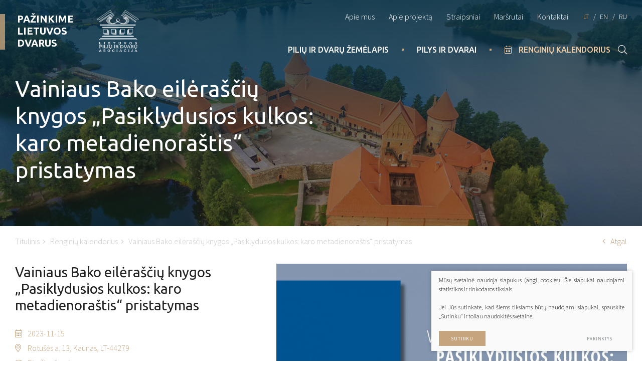

--- FILE ---
content_type: text/html; charset=utf-8
request_url: https://www.lietuvos.dvarai.lt/objektas/renginiu-kalendorius/vainiaus-bako-eilerasciu-knygos-pasiklydusios-kulkos-karo-metadienorastis-pristatymas/
body_size: 17990
content:


<!DOCTYPE html>
<html lang="lt">
<head>
    <meta charset="UTF-8"/>
    
    <title>Vainiaus Bako eilėraščių knygos „Pasiklydusios kulkos: karo metadienoraštis“ pristatymas - Lietuvos dvarai</title>
    <meta name="viewport" content="width=device-width, initial-scale=1.0">
    <link rel="stylesheet" href="https://www.lietuvos.dvarai.lt/tmp/css/style_15.css?t=1663137545"/>
    <meta name="format-detection" content="telephone=no">

    <meta name="apple-mobile-web-app-capable"
          content="yes" />
    <meta name="apple-mobile-web-app-status-bar-style"
          content="black-translucent" />

   
    
        <meta property="og:title" content="Vainiaus Bako eilėraščių knygos „Pasiklydusios kulkos: karo metadienoraštis“ pristatymas" />
        <meta property="og:image" content="https://www.lietuvos.dvarai.lt/uploads/Products/product_627/fb-event-kopija-17_1699449864.jpg" />
        <meta property="og:url" content="https://www.lietuvos.dvarai.lt/objektas/renginiu-kalendorius/vainiaus-bako-eilerasciu-knygos-pasiklydusios-kulkos-karo-metadienorastis-pristatymas/" />
        <meta property="og:description" content="Lapkričio 15 d., trečiadienį, 17.30 val. Maironio lietuvių literatūros muziejuje vyks Vainiaus Bako eilėraščių knygos „Pasiklydusios kulkos: karo metadienoraštis“ (Slinktys, 2023) pristatymas.Dalyvaus: poetas Vainius Bakas, aktorė Olita Dautartaitė, leidyklos „Slinktys“ vadovas Juozas Žitkauskas akordeonistai Mangirdas Kundrotas, Vidmantas Landa ir kt. Apie knygą: Ukrainoje prasidėjus karui, Vainius ėmė rašyti karo metadienoraštį: pasiryžo kasdien sukurti bent po vieną eilėraštį ir paskelbti savo feisbuko paskyroje.Sekiau jo tekstus ir suprasdamas, kad karas greitai nesibaigs, nuogąstavau, kad poetas per plačiai užsimojo.Šiek tiek išmanau apie intensyvų rašymą ir žinau, kad jis parklupdo net pačius tvirčiausius. Ukrainiečiai demonstravo neįtikėtiną jėgą ir ryžtą, o Vainius Bakas atlaikė eilėraščių maratoną ir tikiu, kad tie, kas supranta, įvertins tiek autoriaus, tiek jo kūrinių jėgą.Knyga baigiasi ties 317-a karo diena. Į knygą, dėl leidybos ir finansinių galimybių, pateko maždaug ketvirtadalis Vainiaus iki šiol parašytų karo eilėraščių. Belieka tikėtis, kad kiti irgi nepražus ir atėjus laikui suguls į naujas knygas. Gintaras Bleizgys ___________ Įėjimas atviras. Maloniai kviečiame! Renginio metu gali būti fotografuojama ir filmuojama. Nuotraukos ir vaizdo įrašai gali būti naudojami renginio viešinimui socialiniuose tinkluose, internetinėse svetainėse, spaudoje ir kt. " />
        <meta property="og:type" content="og:product" />
    

    <meta property="fb:app_id" content="1667360490075268"/>

    <style>
        .preloader-1 {
            position: fixed;
            left: 0;
            right: 0;
            top:0;
            bottom: 0;
            background: #ffffff;
            z-index: 10000000;
            display: flex;
            justify-content: center;
            align-items: center;
        }
        .loader {
            border: 4px solid #f3f3f3;
            border-top: 4px solid #c6a47e;
            border-radius: 50%;
            width: 100px;
            height: 100px;
            animation: spin 2s linear infinite;
        }

        @keyframes spin {
            0% { transform: rotate(0deg); }
            100% { transform: rotate(360deg); }
        }
    </style>


    <link rel="apple-touch-icon" sizes="180x180" href="/favicon/apple-touch-icon.png?v=lk273ayXvE">
    <link rel="icon" type="image/png" sizes="32x32" href="/favicon/favicon-32x32.png?v=lk273ayXvE">
    <link rel="icon" type="image/png" sizes="16x16" href="/favicon/favicon-16x16.png?v=lk273ayXvE">
    <link rel="manifest" href="/favicon/site.webmanifest?v=lk273ayXvE">
    <link rel="mask-icon" href="/favicon/safari-pinned-tab.svg?v=lk273ayXvE" color="#c6a47e">
    <link rel="shortcut icon" href="/favicon/favicon.ico?v=lk273ayXvE">
    <meta name="msapplication-TileColor" content="#c6a47e">
    <meta name="msapplication-config" content="/favicon/browserconfig.xml?v=lk273ayXvE">
    <meta name="theme-color" content="#c6a47e">


    
<base href="https://www.lietuvos.dvarai.lt/" />

    <!-- Global site tag (gtag.js) - Google Analytics -->
<script async src="https://www.googletagmanager.com/gtag/js?id=UA-147211835-1"></script>
<script>
  window.dataLayer = window.dataLayer || [];
  function gtag(){dataLayer.push(arguments);}
  gtag('js', new Date());

  gtag('config', 'UA-147211835-1');
</script>


    <script async defer crossorigin="anonymous" src="https://connect.facebook.net/lt_LT/sdk.js#xfbml=1&version=v4.0&appId=1667360490075268&autoLogAppEvents=1"></script>
</head>
<body class="inner">
<div id="fb-root"></div>
<div class="preloader-1">
    <div class="loader"></div>
</div>





<div class="mobile-additional-content hide">

    <div class="mob-nav-top-line">
        <div class="adresas">
            <a href="tel:+37065759955">
                <i class="fal fa-phone"></i>
            </a>
        </div>
        <div class="mail">
            <a href="mailto:info@dvarai.lt">
                <i class="fal fa-envelope"></i>
            </a>
        </div>
            </div>

    <div class="mob_search">
        <a href="#">
            <i class="fa fa-search"></i>
        </a>
    </div>

    <div class="langs-select">
        <select>
                                    <option value="https://www.lietuvos.dvarai.lt/objektas/renginiu-kalendorius/vainiaus-bako-eilerasciu-knygos-pasiklydusios-kulkos-karo-metadienorastis-pristatymas/"  selected>LT</option>
                                <option value="https://www.lietuvos.dvarai.lt/object/events-calendar/vainiaus-bako-eilerasciu-knygos-pasiklydusios-kulkos-karo-metadienorastis-pristatymas-en/" >EN</option>
                                <option value="https://www.lietuvos.dvarai.lt/obiekt/kalendar-sobytij/vainiaus-bako-eilerasciu-knygos-pasiklydusios-kulkos-karo-metadienorastis-pristatymas-ru/" >RU</option>
            
        </select>
    </div>

</div>

<div id="page">

    <header>
        <div class="container fluid">
            <a class="logo" href="https://www.lietuvos.dvarai.lt/">
                Pažinkime<br>Lietuvos<br>dvarus
            </a>
            <div class="header-content">
                <div class="header-elements">
                    <div class="top-menu-container">
                        <ul class="top-menu">
                                    <li class="">
                <a href="https://www.lietuvos.dvarai.lt/apie-mus/">
                    Apie mus
                </a>
                
            </li>
                                <li class="">
                <a href="https://www.lietuvos.dvarai.lt/apie-projekta/">
                    Apie projektą
                </a>
                
            </li>
                                <li class="">
                <a href="https://www.lietuvos.dvarai.lt/straipsniai/">
                    Straipsniai
                </a>
                
            </li>
                                <li class="">
                <a href="https://www.lietuvos.dvarai.lt/marsrutai/">
                    Maršrutai
                </a>
                
            </li>
                                <li class="">
                <a href="https://www.lietuvos.dvarai.lt/kontaktai/">
                    Kontaktai
                </a>
                
            </li>
            </ul>

                    </div>
                    <div class="langs-menu-container">
                        <ul class="langs-menu">
                                                    <li class=" selected">
                <a href="https://www.lietuvos.dvarai.lt/objektas/renginiu-kalendorius/vainiaus-bako-eilerasciu-knygos-pasiklydusios-kulkos-karo-metadienorastis-pristatymas/">LT</a>
            </li>
            

        

                        <li class="">
                <a href="https://www.lietuvos.dvarai.lt/object/events-calendar/vainiaus-bako-eilerasciu-knygos-pasiklydusios-kulkos-karo-metadienorastis-pristatymas-en/">EN</a>
            </li>
            

        

                        <li class="">
                <a href="https://www.lietuvos.dvarai.lt/obiekt/kalendar-sobytij/vainiaus-bako-eilerasciu-knygos-pasiklydusios-kulkos-karo-metadienorastis-pristatymas-ru/">RU</a>
            </li>
            

        

    
                        </ul>
                    </div>
                </div>
                <nav class="main-menu-container">
                    

                    <ul class="main-menu">
                                    <li class=" has-submenu">


                    <a href="https://www.lietuvos.dvarai.lt/objektai/piliu-ir-dvaru-zemelapis/">Pilių ir dvarų žemėlapis</a>

                            <ul>
                                                                                                                <li>
                            <a href="https://www.lietuvos.dvarai.lt/objektai/piliu-ir-dvaru-zemelapis/?m4274afilt_regionas=Aukštaitija">Aukštaitija</a>
                        </li>
                                                                                            <li>
                            <a href="https://www.lietuvos.dvarai.lt/objektai/piliu-ir-dvaru-zemelapis/?m4274afilt_regionas=Žemaitija">Žemaitija</a>
                        </li>
                                                                                            <li>
                            <a href="https://www.lietuvos.dvarai.lt/objektai/piliu-ir-dvaru-zemelapis/?m4274afilt_regionas=Suvalkija">Suvalkija</a>
                        </li>
                                                                                            <li>
                            <a href="https://www.lietuvos.dvarai.lt/objektai/piliu-ir-dvaru-zemelapis/?m4274afilt_regionas=Dzūkija">Dzūkija</a>
                        </li>
                                                                                            <li>
                            <a href="https://www.lietuvos.dvarai.lt/objektai/piliu-ir-dvaru-zemelapis/?m4274afilt_regionas=Mažoji Lietuva">Mažoji Lietuva</a>
                        </li>
                                                            </ul>

            

        


        


    </li>
            <li class="">


                    <a href="https://www.lietuvos.dvarai.lt/objektai/pilys-ir-dvarai/">Pilys ir dvarai</a>

            
                            

        


        


    </li>
                                            <li class=" calendarToggler selected">


                    <a href="javascript:void(0)" class="calendarToggle">
                <i class="fal fa-calendar-alt"></i>
                Renginių kalendorius
            </a>
            <div class="calendar-container">
                <div class="pld-ui-theme">
                    <div class="calendarus"></div>
                </div>


                <div class="calendar-events calendar-swiper-container" style="display: none" data-placiau="Plačiau">

                    <div class="swiper-container calendar-swiper">

                        <div class="swiper-wrapper">

                        </div>

                    </div>

                    <a class="calendar-event-prev swiper-button-prev" href="#">
                        <i class="fal fa-arrow-left"></i>
                    </a>
                    <a class="calendar-event-next swiper-button-next" href="#">
                        <i class="fal fa-arrow-right"></i>
                    </a>

                </div>

            </div>
        


        


    </li>

                    </ul>

                    <div class="search-place">
                        <a href="#" class="search-toggler" style="font-size: 18px;">
                            <i class="fal fa-search"></i>
                        </a>

                        <div class="search-container">
                            <form id="cntnt01moduleform_1" method="get" action="https://www.lietuvos.dvarai.lt/paieska/" class="cms_form">
<div class="hidden">
<input type="hidden" name="mact" value="Search,cntnt01,dosearch,0" />
<input type="hidden" name="cntnt01returnid" value="75" />
</div>

<input type="hidden" id="cntnt01origreturnid" name="cntnt01origreturnid" value="57" />

    
    <input type="text" id="cntnt01searchinput"  class="search-sufler" autocomplete="off" name="cntnt01searchinput" placeholder="Paieška"
           value=""/>
    <input type="submit" value="&#xf002;"/>
</form>


                        </div>
                    </div>


                </nav>
            </div>
        </div>
    </header>
    <main>

























    









    




    <section class="page-top-photo-section" style="background-image: url(images/photos/photo-1.jpg)">
        <div class="container">
            <div class="page-top-photo-content">
                <div>
                    <h1 class="nomarg">
                        Vainiaus Bako eilėraščių knygos „Pasiklydusios kulkos: karo metadienoraštis“ pristatymas
                    </h1>
                </div>
            </div>
        </div>
    </section>
    <section class="path-container-section">
        <div class="container">
            <div class="path-container">
                <ul class="path" data-renginiu-id="6">
                    <li> <a href="https://www.lietuvos.dvarai.lt/" title="Lietuvos pilys ir dvarai" >Titulinis</a></li>
                    <li><a href="https://www.lietuvos.dvarai.lt/objektai/renginiu-kalendorius/"  data-bread-id="6" >Renginių kalendorius</a></li><li>Vainiaus Bako eilėraščių knygos „Pasiklydusios kulkos: karo metadienoraštis“ pristatymas</li>
                </ul>
                <div>
                    <a class="iconed-link" href="#">
                        <i class="fal fa-angle-left"></i>
                        Atgal
                    </a>
                </div>
            </div>
        </div>
    </section>
    <section>
        <div class="container">
            <div class="event-card-container">
                <div class="pure-g event-card">
                    <div class="pure-u-1-1 pure-u-lg-1-2 pure-u-xl-5-12">
                        <div class="cont">
                            <h2>
                                Vainiaus Bako eilėraščių knygos „Pasiklydusios kulkos: karo metadienoraštis“ pristatymas
                            </h2>
                            <div class="event-attrs">
                                <div class="date">
                                    <i class="fal fa-calendar-alt"></i>
                                    2023-11-15
                                </div>
                                                                    <div class="location">

                                                                                    <a href="https://www.google.com/maps/search/54.896742,23.884606"
                                               target="_blank">
                                                <i class="fal fa-map-marker-alt"></i>Rotušės a. 13, Kaunas, LT-44279
                                            </a>
                                        
                                    </div>
                                                                                                    <div class="location_con">
                                        <a href="objektas/pilys-ir-dvarai/sirucio-rumai">
                                            <i class="fal fa-landmark"></i>Siručio rūmai
                                        </a>

                                    </div>
                                                            </div>
                            <div>
                                <p>Lapkričio 15 d., trečiadienį, 17.30 val. Maironio lietuvių literatūros muziejuje vyks Vainiaus Bako eilėraščių knygos „Pasiklydusios kulkos: karo metadienoraštis“ (Slinktys, 2023) pristatymas.<br /><br />Dalyvaus: poetas Vainius Bakas, aktorė Olita Dautartaitė, leidyklos „Slinktys“ vadovas Juozas Žitkauskas akordeonistai Mangirdas Kundrotas, Vidmantas Landa ir kt.</p>
<p><br />Apie knygą:</p>
<p><em>Ukrainoje prasidėjus karui, Vainius ėmė rašyti karo metadienoraštį: pasiryžo kasdien sukurti bent po vieną eilėraštį ir paskelbti savo feisbuko paskyroje.</em><br /><br /><em>Sekiau jo tekstus ir suprasdamas, kad karas greitai nesibaigs, nuogąstavau, kad poetas per plačiai užsimojo.<br /></em><br /><em>Šiek tiek išmanau apie intensyvų rašymą ir žinau, kad jis parklupdo net pačius tvirčiausius. Ukrainiečiai demonstravo neįtikėtiną jėgą ir ryžtą, o Vainius Bakas atlaikė eilėraščių maratoną ir tikiu, kad tie, kas supranta, įvertins tiek autoriaus, tiek jo kūrinių jėgą.<br /></em><br /><em>Knyga baigiasi ties 317-a karo diena. Į knygą, dėl leidybos ir finansinių galimybių, pateko maždaug ketvirtadalis Vainiaus iki šiol parašytų karo eilėraščių. Belieka tikėtis, kad kiti irgi nepražus ir atėjus laikui suguls į naujas knygas.</em></p>
<p class="has-text-align-right"><br />Gintaras Bleizgys</p>
<p>___________</p>
<p><br />Įėjimas atviras. Maloniai kviečiame!</p>
<p><br />Renginio metu gali būti fotografuojama ir filmuojama. Nuotraukos ir vaizdo įrašai gali būti naudojami renginio viešinimui socialiniuose tinkluose, internetinėse svetainėse, spaudoje ir kt. </p>
                            </div>

                            <div>
                                                                                                <br>
                                <br>
                                <div class="fb-like" data-href="https://www.lietuvos.dvarai.lt/objektas/renginiu-kalendorius/vainiaus-bako-eilerasciu-knygos-pasiklydusios-kulkos-karo-metadienorastis-pristatymas/" data-width="" data-layout="button"
                                     data-action="like" data-size="small" data-show-faces="false"
                                     data-share="true"></div>
                            </div>
                        </div>
                    </div>

                                            <div class="pure-u-1-1 pure-u-lg-1-2 pure-u-xl-7-12">
                            <div class="event-gallery-container">
                                <div class="swiper-container event-gallery">
                                    <div class="swiper-wrapper">
                                                                                    <div class="swiper-slide">
                                                <a href="/uploads/Products/product_627/fb-event-kopija-17_1699449864.jpg" data-fancybox="events-gallery">
                                                                                                            <img src="https://www.lietuvos.dvarai.lt/uploads/_CGSmartImage/fb-event-kopija-17_1699449864-49f08f7e86ebc8ec06371bc904c3099f.jpg" width="1153" height="874"/>
                                                                                                    </a>
                                            </div>
                                        
                                    </div>
                                </div>
                            </div>
                                                    </div>
                                    </div>
            </div>
        </div>
    </section>
    
        
            
                <section class="sumo-events-section">
            <div class="sumo-events-section-decor"></div>
            <div class="container">
                                    <div class="custom-title-1 tac">
                        Kiti renginiai, vykstantys šioje vietoje
                    </div>
                                    <div class="events-carusel-container">
            <div class="swiper-container events-carusel">
                <div class="swiper-wrapper">
                            
                    
                    
                    
                    
                    
                    
                    
                    
                    
                    
                    
                    
                    
                    
                    
                    
                    
                    
                    
                    
                    
                    
                    
                    
                    
                    
                    
                    
                    
                    
                    
                    
                    
                    
                    
                    
                    
                    
                    
                    
                    
                    
                    
                    
                    
                    
                    
                    
                    
                    
                    
                    
                    
                    
                    
                    
                    
                    
                    
                    
                    
                    
                    
                    
                    
                    
                    
                    
                    
                    
                    
                    
                    
                    
                    
                    
                    
                    
                    
                    
                    
                    
                    
                    
                    
                    
                    
                    
                    
                    
                    
                    
                    
                    
                    
                    
                    
                    
                    
                    
                    
                    
                    
                    
                    
                    
                    
                    
                    
                    
                    
                    
                    
                    
                    
                    
                    
                    
                    
                    
                    
                    
                    
                    
                    
                    
                    
                    
                    
                    
                    
                    
                    
                    
                    
                    
                    
                    
                    
                    
                    
                    
                    
                    
                    
                    
                    
                    
                    
                    
                    
                    
                    
                    
                    
                    
                    
                    
                    
                    
                    
                    
                    
                    
                    
                    
                    
                    
                    
                    
                    
                    
                    
                    
                    
                    
                    
                    
                    
                    
                    
                    
                    
                    
                    
                    
                    
                    
                    
                    
                    
                    
                    
                    
                    
                    
                    
                    
                    
                    
                    
                    
                    
                    
                    
                    
                    
                    
                    
                    
                    
                    
                    
                    
                    
                    
                                            <div class="swiper-slide">
                    <div class="events-carusel-item">
                        <a class="photo" href="https://www.lietuvos.dvarai.lt/objektas/renginiu-kalendorius/literaturines-arbateles-balys-sruoga-ir-dievu-miskas/">
                                <span class="ico">
                                    <svg height="90" viewBox="0 0 90 90" width="90"
                                         xmlns="http://www.w3.org/2000/svg">
                                      <path d="M889,2155h2v90h-2v-90Zm-44,44h90v2H845v-2Z"
                                            transform="translate(-845 -2155)"></path>
                                    </svg>
                                </span>

                                                                                                <picture><source media="(max-width: 767px)" srcset="https://www.lietuvos.dvarai.lt/uploads/_CGSmartImage/literaturines-arbateles-balys-sruoga-ir-dievu-miskas_1764245127-95c1140e0e018cec8cf0a8caa60f8a99.jpg 2x"><source media="(min-width: 768px)" srcset="https://www.lietuvos.dvarai.lt/uploads/_CGSmartImage/literaturines-arbateles-balys-sruoga-ir-dievu-miskas_1764245127-69652f572368413b7e14b3f06f9bcdd0.jpg 2x"><img width="312" height="299" src="https://www.lietuvos.dvarai.lt/uploads/_CGSmartImage/literaturines-arbateles-balys-sruoga-ir-dievu-miskas_1764245127-69652f572368413b7e14b3f06f9bcdd0.jpg"  alt="literaturines-arbateles-balys-sruoga-ir-dievu-miskas_1764245127-69652f572368413b7e14b3f06f9bcdd0.jpg" /></picture>
                                                                                    </a>
                        <div class="cont">
                            <a class="title" href="https://www.lietuvos.dvarai.lt/objektas/renginiu-kalendorius/literaturines-arbateles-balys-sruoga-ir-dievu-miskas/">
                                Literatūrinės arbatėlės: Balys Sruoga ir „Dievų miškas“
                            </a>
                            <div class="date">
                                <i class="fal fa-calendar-alt"></i>
                                2025-11-30
                            </div>
                        </div>
                    </div>
                </div>
                    
                                            <div class="swiper-slide">
                    <div class="events-carusel-item">
                        <a class="photo" href="https://www.lietuvos.dvarai.lt/objektas/renginiu-kalendorius/literaciu-vakaras2/">
                                <span class="ico">
                                    <svg height="90" viewBox="0 0 90 90" width="90"
                                         xmlns="http://www.w3.org/2000/svg">
                                      <path d="M889,2155h2v90h-2v-90Zm-44,44h90v2H845v-2Z"
                                            transform="translate(-845 -2155)"></path>
                                    </svg>
                                </span>

                                                                                                <picture><source media="(max-width: 767px)" srcset="https://www.lietuvos.dvarai.lt/uploads/_CGSmartImage/literaciu-vakaras-2025_1764245673-b4389b1612f48e555ad501ca1964b940.jpg 2x"><source media="(min-width: 768px)" srcset="https://www.lietuvos.dvarai.lt/uploads/_CGSmartImage/literaciu-vakaras-2025_1764245673-41ab0bb057daec87a7964c8cf6fe87ec.jpg 2x"><img width="312" height="299" src="https://www.lietuvos.dvarai.lt/uploads/_CGSmartImage/literaciu-vakaras-2025_1764245673-41ab0bb057daec87a7964c8cf6fe87ec.jpg"  alt="literaciu-vakaras-2025_1764245673-41ab0bb057daec87a7964c8cf6fe87ec.jpg" /></picture>
                                                                                    </a>
                        <div class="cont">
                            <a class="title" href="https://www.lietuvos.dvarai.lt/objektas/renginiu-kalendorius/literaciu-vakaras2/">
                                LITERAČIŲ VAKARAS
                            </a>
                            <div class="date">
                                <i class="fal fa-calendar-alt"></i>
                                2025-12-06
                            </div>
                        </div>
                    </div>
                </div>
                    
                                            <div class="swiper-slide">
                    <div class="events-carusel-item">
                        <a class="photo" href="https://www.lietuvos.dvarai.lt/objektas/renginiu-kalendorius/neket-nieka-napamatiset-parodos-atidarymas/">
                                <span class="ico">
                                    <svg height="90" viewBox="0 0 90 90" width="90"
                                         xmlns="http://www.w3.org/2000/svg">
                                      <path d="M889,2155h2v90h-2v-90Zm-44,44h90v2H845v-2Z"
                                            transform="translate(-845 -2155)"></path>
                                    </svg>
                                </span>

                                                                                                <picture><source media="(max-width: 767px)" srcset="https://www.lietuvos.dvarai.lt/uploads/_CGSmartImage/neket-nieka-napamatiset_1764245986-ddc045ed7d9bd004cad0570d458224f8.jpg 2x"><source media="(min-width: 768px)" srcset="https://www.lietuvos.dvarai.lt/uploads/_CGSmartImage/neket-nieka-napamatiset_1764245986-10b6ff4671bdb13575e578082e06283b.jpg 2x"><img width="312" height="299" src="https://www.lietuvos.dvarai.lt/uploads/_CGSmartImage/neket-nieka-napamatiset_1764245986-10b6ff4671bdb13575e578082e06283b.jpg"  alt="neket-nieka-napamatiset_1764245986-10b6ff4671bdb13575e578082e06283b.jpg" /></picture>
                                                                                    </a>
                        <div class="cont">
                            <a class="title" href="https://www.lietuvos.dvarai.lt/objektas/renginiu-kalendorius/neket-nieka-napamatiset-parodos-atidarymas/">
                                NĒKĖT, NIEKA NAPAMATĪSĖT! ╳╳╳╳ PARODOS ATIDARYMAS
                            </a>
                            <div class="date">
                                <i class="fal fa-calendar-alt"></i>
                                2025-12-06
                            </div>
                        </div>
                    </div>
                </div>
                    
                                            <div class="swiper-slide">
                    <div class="events-carusel-item">
                        <a class="photo" href="https://www.lietuvos.dvarai.lt/objektas/renginiu-kalendorius/ka-dovanoti-per-kaledas-literaturos-savaites-klubo-4-sezono-3-susitikimas/">
                                <span class="ico">
                                    <svg height="90" viewBox="0 0 90 90" width="90"
                                         xmlns="http://www.w3.org/2000/svg">
                                      <path d="M889,2155h2v90h-2v-90Zm-44,44h90v2H845v-2Z"
                                            transform="translate(-845 -2155)"></path>
                                    </svg>
                                </span>

                                                                                                <picture><source media="(max-width: 767px)" srcset="https://www.lietuvos.dvarai.lt/uploads/_CGSmartImage/585276935_1447244454075756_3918152050957642782_n_1764246859-1106a9c1f22afb9c7dd138cdff92d37c.jpg 2x"><source media="(min-width: 768px)" srcset="https://www.lietuvos.dvarai.lt/uploads/_CGSmartImage/585276935_1447244454075756_3918152050957642782_n_1764246859-5bf549d2b94d885f4717d7d6248be91b.jpg 2x"><img width="312" height="299" src="https://www.lietuvos.dvarai.lt/uploads/_CGSmartImage/585276935_1447244454075756_3918152050957642782_n_1764246859-5bf549d2b94d885f4717d7d6248be91b.jpg"  alt="585276935_1447244454075756_3918152050957642782_n_1764246859-5bf549d2b94d885f4717d7d6248be91b.jpg" /></picture>
                                                                                    </a>
                        <div class="cont">
                            <a class="title" href="https://www.lietuvos.dvarai.lt/objektas/renginiu-kalendorius/ka-dovanoti-per-kaledas-literaturos-savaites-klubo-4-sezono-3-susitikimas/">
                                KĄ DOVANOTI PER KALĖDAS? „Literatūros savaitės“ klubo 4 sezono 3 susitikimas
                            </a>
                            <div class="date">
                                <i class="fal fa-calendar-alt"></i>
                                2025-12-12
                            </div>
                        </div>
                    </div>
                </div>
                    
                                            <div class="swiper-slide">
                    <div class="events-carusel-item">
                        <a class="photo" href="https://www.lietuvos.dvarai.lt/objektas/renginiu-kalendorius/diskusija-dar-karta-apie-zemaite/">
                                <span class="ico">
                                    <svg height="90" viewBox="0 0 90 90" width="90"
                                         xmlns="http://www.w3.org/2000/svg">
                                      <path d="M889,2155h2v90h-2v-90Zm-44,44h90v2H845v-2Z"
                                            transform="translate(-845 -2155)"></path>
                                    </svg>
                                </span>

                                                                                                <picture><source media="(max-width: 767px)" srcset="https://www.lietuvos.dvarai.lt/uploads/_CGSmartImage/593873764_1459558989510969_6812310682404375212_n_1765457582-8af0898e737eb613048fa6e8766dd9b7.jpg 2x"><source media="(min-width: 768px)" srcset="https://www.lietuvos.dvarai.lt/uploads/_CGSmartImage/593873764_1459558989510969_6812310682404375212_n_1765457582-e2024cbf6558c35720402bf3196d57f0.jpg 2x"><img width="312" height="299" src="https://www.lietuvos.dvarai.lt/uploads/_CGSmartImage/593873764_1459558989510969_6812310682404375212_n_1765457582-e2024cbf6558c35720402bf3196d57f0.jpg"  alt="593873764_1459558989510969_6812310682404375212_n_1765457582-e2024cbf6558c35720402bf3196d57f0.jpg" /></picture>
                                                                                    </a>
                        <div class="cont">
                            <a class="title" href="https://www.lietuvos.dvarai.lt/objektas/renginiu-kalendorius/diskusija-dar-karta-apie-zemaite/">
                                Diskusija „Dar kartą apie Žemaitę“
                            </a>
                            <div class="date">
                                <i class="fal fa-calendar-alt"></i>
                                2025-12-17
                            </div>
                        </div>
                    </div>
                </div>
                    
                                            <div class="swiper-slide">
                    <div class="events-carusel-item">
                        <a class="photo" href="https://www.lietuvos.dvarai.lt/objektas/renginiu-kalendorius/edukacinis-uzsiemimas-suaugusiesiems-zemaites-manifestas/">
                                <span class="ico">
                                    <svg height="90" viewBox="0 0 90 90" width="90"
                                         xmlns="http://www.w3.org/2000/svg">
                                      <path d="M889,2155h2v90h-2v-90Zm-44,44h90v2H845v-2Z"
                                            transform="translate(-845 -2155)"></path>
                                    </svg>
                                </span>

                                                                                                <picture><source media="(max-width: 767px)" srcset="https://www.lietuvos.dvarai.lt/uploads/_CGSmartImage/zemaites-manifestas_1765457803-8ed1ca239891e6a19da41de94913e2a5.jpg 2x"><source media="(min-width: 768px)" srcset="https://www.lietuvos.dvarai.lt/uploads/_CGSmartImage/zemaites-manifestas_1765457803-6058aff827a3deab82855fb6695d56ce.jpg 2x"><img width="312" height="299" src="https://www.lietuvos.dvarai.lt/uploads/_CGSmartImage/zemaites-manifestas_1765457803-6058aff827a3deab82855fb6695d56ce.jpg"  alt="zemaites-manifestas_1765457803-6058aff827a3deab82855fb6695d56ce.jpg" /></picture>
                                                                                    </a>
                        <div class="cont">
                            <a class="title" href="https://www.lietuvos.dvarai.lt/objektas/renginiu-kalendorius/edukacinis-uzsiemimas-suaugusiesiems-zemaites-manifestas/">
                                Edukacinis užsiėmimas suaugusiesiems „Žemaitės manifestas“
                            </a>
                            <div class="date">
                                <i class="fal fa-calendar-alt"></i>
                                2025-12-14
                            </div>
                        </div>
                    </div>
                </div>
                    
                                            <div class="swiper-slide">
                    <div class="events-carusel-item">
                        <a class="photo" href="https://www.lietuvos.dvarai.lt/objektas/renginiu-kalendorius/ekskursija-po-paroda-neket-nieka-napamatiset/">
                                <span class="ico">
                                    <svg height="90" viewBox="0 0 90 90" width="90"
                                         xmlns="http://www.w3.org/2000/svg">
                                      <path d="M889,2155h2v90h-2v-90Zm-44,44h90v2H845v-2Z"
                                            transform="translate(-845 -2155)"></path>
                                    </svg>
                                </span>

                                                                                                <picture><source media="(max-width: 767px)" srcset="https://www.lietuvos.dvarai.lt/uploads/_CGSmartImage/temines-justina_1765457931-57c1440576c9185e1e163d7d2a195af6.jpg 2x"><source media="(min-width: 768px)" srcset="https://www.lietuvos.dvarai.lt/uploads/_CGSmartImage/temines-justina_1765457931-3f6069088cf3021820db19b6b65192d5.jpg 2x"><img width="312" height="299" src="https://www.lietuvos.dvarai.lt/uploads/_CGSmartImage/temines-justina_1765457931-3f6069088cf3021820db19b6b65192d5.jpg"  alt="temines-justina_1765457931-3f6069088cf3021820db19b6b65192d5.jpg" /></picture>
                                                                                    </a>
                        <div class="cont">
                            <a class="title" href="https://www.lietuvos.dvarai.lt/objektas/renginiu-kalendorius/ekskursija-po-paroda-neket-nieka-napamatiset/">
                                Ekskursija po parodą „Nēkėt, nieka napamatīsėt!“
                            </a>
                            <div class="date">
                                <i class="fal fa-calendar-alt"></i>
                                2025-12-20
                            </div>
                        </div>
                    </div>
                </div>
                    
                                            <div class="swiper-slide">
                    <div class="events-carusel-item">
                        <a class="photo" href="https://www.lietuvos.dvarai.lt/objektas/renginiu-kalendorius/ekskursija-jonas-maciulis-maironis-manyje-gaudzia-visas-pasaulis4/">
                                <span class="ico">
                                    <svg height="90" viewBox="0 0 90 90" width="90"
                                         xmlns="http://www.w3.org/2000/svg">
                                      <path d="M889,2155h2v90h-2v-90Zm-44,44h90v2H845v-2Z"
                                            transform="translate(-845 -2155)"></path>
                                    </svg>
                                </span>

                                                                                                <picture><source media="(max-width: 767px)" srcset="https://www.lietuvos.dvarai.lt/uploads/_CGSmartImage/manyje-gaudzia-visas-pasaulis_1767364162-8e28e772804a312d8ccacf280c7e1c75.jpg 2x"><source media="(min-width: 768px)" srcset="https://www.lietuvos.dvarai.lt/uploads/_CGSmartImage/manyje-gaudzia-visas-pasaulis_1767364162-b5f498f83c315cd111514949e2215fbe.jpg 2x"><img width="312" height="299" src="https://www.lietuvos.dvarai.lt/uploads/_CGSmartImage/manyje-gaudzia-visas-pasaulis_1767364162-b5f498f83c315cd111514949e2215fbe.jpg"  alt="manyje-gaudzia-visas-pasaulis_1767364162-b5f498f83c315cd111514949e2215fbe.jpg" /></picture>
                                                                                    </a>
                        <div class="cont">
                            <a class="title" href="https://www.lietuvos.dvarai.lt/objektas/renginiu-kalendorius/ekskursija-jonas-maciulis-maironis-manyje-gaudzia-visas-pasaulis4/">
                                Ekskursija „Jonas Mačiulis-Maironis: „Manyje gaudžia visas pasaulis“
                            </a>
                            <div class="date">
                                <i class="fal fa-calendar-alt"></i>
                                2026-01-10
                            </div>
                        </div>
                    </div>
                </div>
                    
                                            <div class="swiper-slide">
                    <div class="events-carusel-item">
                        <a class="photo" href="https://www.lietuvos.dvarai.lt/objektas/renginiu-kalendorius/indres-valantinaites-poezijos-rinkinio-gimiau-su-dviguba-sirdim-pristatymas/">
                                <span class="ico">
                                    <svg height="90" viewBox="0 0 90 90" width="90"
                                         xmlns="http://www.w3.org/2000/svg">
                                      <path d="M889,2155h2v90h-2v-90Zm-44,44h90v2H845v-2Z"
                                            transform="translate(-845 -2155)"></path>
                                    </svg>
                                </span>

                                                                                                <picture><source media="(max-width: 767px)" srcset="https://www.lietuvos.dvarai.lt/uploads/_CGSmartImage/indres-valantaites-poezijos-rinkinio_1768204536-a070dfe4250d9757dd4c8054666d8cb7.jpg 2x"><source media="(min-width: 768px)" srcset="https://www.lietuvos.dvarai.lt/uploads/_CGSmartImage/indres-valantaites-poezijos-rinkinio_1768204536-b9131d15c892aa0bc3f771255e5c2d27.jpg 2x"><img width="312" height="299" src="https://www.lietuvos.dvarai.lt/uploads/_CGSmartImage/indres-valantaites-poezijos-rinkinio_1768204536-b9131d15c892aa0bc3f771255e5c2d27.jpg"  alt="indres-valantaites-poezijos-rinkinio_1768204536-b9131d15c892aa0bc3f771255e5c2d27.jpg" /></picture>
                                                                                    </a>
                        <div class="cont">
                            <a class="title" href="https://www.lietuvos.dvarai.lt/objektas/renginiu-kalendorius/indres-valantinaites-poezijos-rinkinio-gimiau-su-dviguba-sirdim-pristatymas/">
                                Indrės Valantinaitės poezijos rinkinio „Gimiau su dviguba širdim“ pristatymas 
                            </a>
                            <div class="date">
                                <i class="fal fa-calendar-alt"></i>
                                2026-01-24
                            </div>
                        </div>
                    </div>
                </div>
                    
                                            <div class="swiper-slide">
                    <div class="events-carusel-item">
                        <a class="photo" href="https://www.lietuvos.dvarai.lt/objektas/renginiu-kalendorius/mezgame-zemaite/">
                                <span class="ico">
                                    <svg height="90" viewBox="0 0 90 90" width="90"
                                         xmlns="http://www.w3.org/2000/svg">
                                      <path d="M889,2155h2v90h-2v-90Zm-44,44h90v2H845v-2Z"
                                            transform="translate(-845 -2155)"></path>
                                    </svg>
                                </span>

                                                                                                <picture><source media="(max-width: 767px)" srcset="https://www.lietuvos.dvarai.lt/uploads/_CGSmartImage/mezgame-zemaite_1768475916-cc60919f0d809820f542861918b063dc.jpg 2x"><source media="(min-width: 768px)" srcset="https://www.lietuvos.dvarai.lt/uploads/_CGSmartImage/mezgame-zemaite_1768475916-f9505805ff9b758e10f7e40c0e2e74c8.jpg 2x"><img width="312" height="299" src="https://www.lietuvos.dvarai.lt/uploads/_CGSmartImage/mezgame-zemaite_1768475916-f9505805ff9b758e10f7e40c0e2e74c8.jpg"  alt="mezgame-zemaite_1768475916-f9505805ff9b758e10f7e40c0e2e74c8.jpg" /></picture>
                                                                                    </a>
                        <div class="cont">
                            <a class="title" href="https://www.lietuvos.dvarai.lt/objektas/renginiu-kalendorius/mezgame-zemaite/">
                                Mezgame Žemaitę 
                            </a>
                            <div class="date">
                                <i class="fal fa-calendar-alt"></i>
                                2026-01-31
                            </div>
                        </div>
                    </div>
                </div>
                    
                                            <div class="swiper-slide">
                    <div class="events-carusel-item">
                        <a class="photo" href="https://www.lietuvos.dvarai.lt/objektas/renginiu-kalendorius/paskaita-paraleles-maironis-ir-bernardas-brazdzionis-treciojo-amziaus-universitetas/">
                                <span class="ico">
                                    <svg height="90" viewBox="0 0 90 90" width="90"
                                         xmlns="http://www.w3.org/2000/svg">
                                      <path d="M889,2155h2v90h-2v-90Zm-44,44h90v2H845v-2Z"
                                            transform="translate(-845 -2155)"></path>
                                    </svg>
                                </span>

                                                                                                <picture><source media="(max-width: 767px)" srcset="https://www.lietuvos.dvarai.lt/uploads/_CGSmartImage/1-paraleles-maironis-ir-bernardas-brazdzionis_1768893061-032781b0ff63b3065504194e6bfe0d5d.jpg 2x"><source media="(min-width: 768px)" srcset="https://www.lietuvos.dvarai.lt/uploads/_CGSmartImage/1-paraleles-maironis-ir-bernardas-brazdzionis_1768893061-e62d3c348c80c161d9336cd91d67d137.jpg 2x"><img width="312" height="299" src="https://www.lietuvos.dvarai.lt/uploads/_CGSmartImage/1-paraleles-maironis-ir-bernardas-brazdzionis_1768893061-e62d3c348c80c161d9336cd91d67d137.jpg"  alt="1-paraleles-maironis-ir-bernardas-brazdzionis_1768893061-e62d3c348c80c161d9336cd91d67d137.jpg" /></picture>
                                                                                    </a>
                        <div class="cont">
                            <a class="title" href="https://www.lietuvos.dvarai.lt/objektas/renginiu-kalendorius/paskaita-paraleles-maironis-ir-bernardas-brazdzionis-treciojo-amziaus-universitetas/">
                                Paskaita „Paralelės: Maironis ir Bernardas Brazdžionis“ | Trečiojo amžiaus universitetas
                            </a>
                            <div class="date">
                                <i class="fal fa-calendar-alt"></i>
                                2026-02-11
                            </div>
                        </div>
                    </div>
                </div>
                    
                                            <div class="swiper-slide">
                    <div class="events-carusel-item">
                        <a class="photo" href="https://www.lietuvos.dvarai.lt/objektas/renginiu-kalendorius/paskaita-siela-kas-tobula-amziais-ilgesis-kas-amziuos-nedingsta-su-dulke-lakia-aldonos-elenos-puisytes-gyvenimo-ir-kurybos-paraleles-treciojo-amziaus-universitetas/">
                                <span class="ico">
                                    <svg height="90" viewBox="0 0 90 90" width="90"
                                         xmlns="http://www.w3.org/2000/svg">
                                      <path d="M889,2155h2v90h-2v-90Zm-44,44h90v2H845v-2Z"
                                            transform="translate(-845 -2155)"></path>
                                    </svg>
                                </span>

                                                                                                <picture><source media="(max-width: 767px)" srcset="https://www.lietuvos.dvarai.lt/uploads/_CGSmartImage/2-siela-kas-tobula-amziais-ilgesis-kas-amziuos-nedingsta-su-dulke-lakia-aldonos-elenos-puisytes-gyvenimo-ir-kurybos-paraleles_1768893344-f6899135a433cc3870abfb09a6813fa8.jpg 2x"><source media="(min-width: 768px)" srcset="https://www.lietuvos.dvarai.lt/uploads/_CGSmartImage/2-siela-kas-tobula-amziais-ilgesis-kas-amziuos-nedingsta-su-dulke-lakia-aldonos-elenos-puisytes-gyvenimo-ir-kurybos-paraleles_1768893344-6c022098ce09eb9a227a2b4f41fbf1d2.jpg 2x"><img width="312" height="299" src="https://www.lietuvos.dvarai.lt/uploads/_CGSmartImage/2-siela-kas-tobula-amziais-ilgesis-kas-amziuos-nedingsta-su-dulke-lakia-aldonos-elenos-puisytes-gyvenimo-ir-kurybos-paraleles_1768893344-6c022098ce09eb9a227a2b4f41fbf1d2.jpg"  alt="2-siela-kas-tobula-amziais-ilgesis-kas-amziuos-nedingsta-su-dulke-lakia-aldonos-elenos-puisytes-gyvenimo-ir-kurybos-paraleles_1768893344-6c022098ce09eb9a227a2b4f41fbf1d2.jpg" /></picture>
                                                                                    </a>
                        <div class="cont">
                            <a class="title" href="https://www.lietuvos.dvarai.lt/objektas/renginiu-kalendorius/paskaita-siela-kas-tobula-amziais-ilgesis-kas-amziuos-nedingsta-su-dulke-lakia-aldonos-elenos-puisytes-gyvenimo-ir-kurybos-paraleles-treciojo-amziaus-universitetas/">
                                Paskaita „Siela, kas tobula, amžiais ilgėsis, kas amžiuos nedingsta su dulke lakia“. Aldonos Elenos Puišytės gyvenimo ir kūrybos paralelės“ | Trečiojo amžiaus universitetas
                            </a>
                            <div class="date">
                                <i class="fal fa-calendar-alt"></i>
                                2026-02-25
                            </div>
                        </div>
                    </div>
                </div>
                    
                                            <div class="swiper-slide">
                    <div class="events-carusel-item">
                        <a class="photo" href="https://www.lietuvos.dvarai.lt/objektas/renginiu-kalendorius/paskaita-motiejaus-valanciaus-asmenybe-ir-kulturine-veikla-treciojo-amziaus-universitetas/">
                                <span class="ico">
                                    <svg height="90" viewBox="0 0 90 90" width="90"
                                         xmlns="http://www.w3.org/2000/svg">
                                      <path d="M889,2155h2v90h-2v-90Zm-44,44h90v2H845v-2Z"
                                            transform="translate(-845 -2155)"></path>
                                    </svg>
                                </span>

                                                                                                <picture><source media="(max-width: 767px)" srcset="https://www.lietuvos.dvarai.lt/uploads/_CGSmartImage/3-motiejaus-valanciaus-asmenybe-ir-kulturine-veikla_1768893540-4738eec3bab72559e4bed92970985bc5.jpg 2x"><source media="(min-width: 768px)" srcset="https://www.lietuvos.dvarai.lt/uploads/_CGSmartImage/3-motiejaus-valanciaus-asmenybe-ir-kulturine-veikla_1768893540-6e42784e5993c518d5814b5f6852ad65.jpg 2x"><img width="312" height="299" src="https://www.lietuvos.dvarai.lt/uploads/_CGSmartImage/3-motiejaus-valanciaus-asmenybe-ir-kulturine-veikla_1768893540-6e42784e5993c518d5814b5f6852ad65.jpg"  alt="3-motiejaus-valanciaus-asmenybe-ir-kulturine-veikla_1768893540-6e42784e5993c518d5814b5f6852ad65.jpg" /></picture>
                                                                                    </a>
                        <div class="cont">
                            <a class="title" href="https://www.lietuvos.dvarai.lt/objektas/renginiu-kalendorius/paskaita-motiejaus-valanciaus-asmenybe-ir-kulturine-veikla-treciojo-amziaus-universitetas/">
                                Paskaita „Motiejaus Valančiaus asmenybė ir kultūrinė veikla“ | Trečiojo amžiaus universitetas
                            </a>
                            <div class="date">
                                <i class="fal fa-calendar-alt"></i>
                                2026-03-18
                            </div>
                        </div>
                    </div>
                </div>
                    
                                            <div class="swiper-slide">
                    <div class="events-carusel-item">
                        <a class="photo" href="https://www.lietuvos.dvarai.lt/objektas/renginiu-kalendorius/paskaita-balys-sruoga-kalnu-dziaugsmas-treciojo-amziaus-universitetas/">
                                <span class="ico">
                                    <svg height="90" viewBox="0 0 90 90" width="90"
                                         xmlns="http://www.w3.org/2000/svg">
                                      <path d="M889,2155h2v90h-2v-90Zm-44,44h90v2H845v-2Z"
                                            transform="translate(-845 -2155)"></path>
                                    </svg>
                                </span>

                                                                                                <picture><source media="(max-width: 767px)" srcset="https://www.lietuvos.dvarai.lt/uploads/_CGSmartImage/4-balys-sruoga-kalnu-dziaugsmas_1768893753-cadb4c69f4921eebf3e73ca23251519d.jpg 2x"><source media="(min-width: 768px)" srcset="https://www.lietuvos.dvarai.lt/uploads/_CGSmartImage/4-balys-sruoga-kalnu-dziaugsmas_1768893753-c8b3040f9d140e916d1596074fc0168d.jpg 2x"><img width="312" height="299" src="https://www.lietuvos.dvarai.lt/uploads/_CGSmartImage/4-balys-sruoga-kalnu-dziaugsmas_1768893753-c8b3040f9d140e916d1596074fc0168d.jpg"  alt="4-balys-sruoga-kalnu-dziaugsmas_1768893753-c8b3040f9d140e916d1596074fc0168d.jpg" /></picture>
                                                                                    </a>
                        <div class="cont">
                            <a class="title" href="https://www.lietuvos.dvarai.lt/objektas/renginiu-kalendorius/paskaita-balys-sruoga-kalnu-dziaugsmas-treciojo-amziaus-universitetas/">
                                Paskaita „Balys Sruoga: kalnų džiaugsmas“ | Trečiojo amžiaus universitetas
                            </a>
                            <div class="date">
                                <i class="fal fa-calendar-alt"></i>
                                2026-04-08
                            </div>
                        </div>
                    </div>
                </div>
                    
                                            <div class="swiper-slide">
                    <div class="events-carusel-item">
                        <a class="photo" href="https://www.lietuvos.dvarai.lt/objektas/renginiu-kalendorius/paskaita-antanas-vaiciulaitis-aukso-skrynia-atdariau-savo-ilgesio-dainas-treciojo-amziaus-universitetas/">
                                <span class="ico">
                                    <svg height="90" viewBox="0 0 90 90" width="90"
                                         xmlns="http://www.w3.org/2000/svg">
                                      <path d="M889,2155h2v90h-2v-90Zm-44,44h90v2H845v-2Z"
                                            transform="translate(-845 -2155)"></path>
                                    </svg>
                                </span>

                                                                                                <picture><source media="(max-width: 767px)" srcset="https://www.lietuvos.dvarai.lt/uploads/_CGSmartImage/5-antanas-vaiciulaitis-aukso-skrynia-atdariau-savo-ilgesio-dainas_1768893968-a44f393ef82bd08468d51be304b4568d.jpg 2x"><source media="(min-width: 768px)" srcset="https://www.lietuvos.dvarai.lt/uploads/_CGSmartImage/5-antanas-vaiciulaitis-aukso-skrynia-atdariau-savo-ilgesio-dainas_1768893968-ca1b2c21e0f6e5b57fadafd3f551b42d.jpg 2x"><img width="312" height="299" src="https://www.lietuvos.dvarai.lt/uploads/_CGSmartImage/5-antanas-vaiciulaitis-aukso-skrynia-atdariau-savo-ilgesio-dainas_1768893968-ca1b2c21e0f6e5b57fadafd3f551b42d.jpg"  alt="5-antanas-vaiciulaitis-aukso-skrynia-atdariau-savo-ilgesio-dainas_1768893968-ca1b2c21e0f6e5b57fadafd3f551b42d.jpg" /></picture>
                                                                                    </a>
                        <div class="cont">
                            <a class="title" href="https://www.lietuvos.dvarai.lt/objektas/renginiu-kalendorius/paskaita-antanas-vaiciulaitis-aukso-skrynia-atdariau-savo-ilgesio-dainas-treciojo-amziaus-universitetas/">
                                Paskaita „Antanas Vaičiulaitis: „Aukso skrynią atdariau – savo ilgesio dainas“ | Trečiojo amžiaus universitetas
                            </a>
                            <div class="date">
                                <i class="fal fa-calendar-alt"></i>
                                2026-04-22
                            </div>
                        </div>
                    </div>
                </div>
                    
                                            <div class="swiper-slide">
                    <div class="events-carusel-item">
                        <a class="photo" href="https://www.lietuvos.dvarai.lt/objektas/renginiu-kalendorius/paskaita-marcelijus-martinaitis-man-zeme-dainu-pazadejo-treciojo-amziaus-universitetas/">
                                <span class="ico">
                                    <svg height="90" viewBox="0 0 90 90" width="90"
                                         xmlns="http://www.w3.org/2000/svg">
                                      <path d="M889,2155h2v90h-2v-90Zm-44,44h90v2H845v-2Z"
                                            transform="translate(-845 -2155)"></path>
                                    </svg>
                                </span>

                                                                                                <picture><source media="(max-width: 767px)" srcset="https://www.lietuvos.dvarai.lt/uploads/_CGSmartImage/6-marcelijus-martinaitis-man-zeme-dainu-pazadejo_1768894363-7b2784dcfe7329bee22eac50035ee1b3.jpg 2x"><source media="(min-width: 768px)" srcset="https://www.lietuvos.dvarai.lt/uploads/_CGSmartImage/6-marcelijus-martinaitis-man-zeme-dainu-pazadejo_1768894363-d37bbaa6c3e13da5343b7f08bf427380.jpg 2x"><img width="312" height="299" src="https://www.lietuvos.dvarai.lt/uploads/_CGSmartImage/6-marcelijus-martinaitis-man-zeme-dainu-pazadejo_1768894363-d37bbaa6c3e13da5343b7f08bf427380.jpg"  alt="6-marcelijus-martinaitis-man-zeme-dainu-pazadejo_1768894363-d37bbaa6c3e13da5343b7f08bf427380.jpg" /></picture>
                                                                                    </a>
                        <div class="cont">
                            <a class="title" href="https://www.lietuvos.dvarai.lt/objektas/renginiu-kalendorius/paskaita-marcelijus-martinaitis-man-zeme-dainu-pazadejo-treciojo-amziaus-universitetas/">
                                Paskaita „Marcelijus Martinaitis: „man žemė dainų pažadėjo“ | Trečiojo amžiaus universitetas
                            </a>
                            <div class="date">
                                <i class="fal fa-calendar-alt"></i>
                                2026-05-06
                            </div>
                        </div>
                    </div>
                </div>
                        

                </div>
            </div>
                            <div class="swiper-button-prev">
                    <i class="fal fa-arrow-left"></i>
                </div>
                <div class="swiper-button-next">
                    <i class="fal fa-arrow-right"></i>
                </div>
                    </div>
    
                                            </div>
        </section>
    














<div id="popup-content" style="display: none">
    <div class="custom-title-1 f_17 tac semi-black-color">
        Turite pasiūlymų ar komentarų? Palikite mums žinutę:
    </div>
    <br>
        <form method="post" class="cms_form" action="" id="reg2" enctype='multipart/form-data'>
                <input type='hidden' name='m65244rez_form_id' id='form_id' value='1'/>
		
                        
        <div class="pure-g inputs-container">
            <div title="Vardas" class="pure-u-1 pure-u-md-1-3">
                <input  type='text' name='m65244rez_vardas' id='vardas' value='' class='text' required='1' placeholder='Vardas'/>
            </div>
            <div title="Telefonas" class="pure-u-1 pure-u-md-1-3">
                <input  type='text' name='m65244rez_telefonas' id='telefonas' value='' class='text'  pattern="^(?:8|\(?\+\)?)\d{7,}" required='1' placeholder='Telefonas'/>
            </div>
            <div title="El. paštas" class="pure-u-1 pure-u-md-1-3">
                <input  type='email' name='m65244rez_el_pastas' id='el_pastas' value='' class='email' required='1' placeholder='El. paštas'/>
            </div>

            <div class="pure-u-1" title="Žinutė">
                <textarea name='m65244rez_pastabos' id='pastabos' class='textarea' required='1' placeholder='Žinutė'></textarea>
                <input type='hidden' name='m65244rez_fiskur' id='fiskur' value='http://www.lietuvos.dvarai.lt/objektas/renginiu-kalendorius/vainiaus-bako-eilerasciu-knygos-pasiklydusios-kulkos-karo-metadienorastis-pristatymas/'/>
            </div>
            

            <div class="pure-u-1">

                <div id='recaptcha_1' class="g-c-elem"></div>
            </div>

            <div class="pure-u-1-1 action">
                <a href="javascript:void(0)" class="ext_button brown-style uppercase xsd">
                    <span>Siųsti</span>
                    <i class="fas fa-caret-right"></i>
                </a>
            </div>
        </div>
    </form>

</div>

</main>
<section class="footer-colls-section">
    <div class="container">
        <div class="footer-colls">
            <div>
                <div class="title">
                    Susisiekite
                </div>
                <div>
                    Lietuvos pilių ir dvarų asociacija
                </div>
                <br>
                <ul class="iconed-list">
                    <li>

                                                    <a href="tel:+370 657 59955">
                                <i class="fa">
                                    <svg height="20" viewBox="0 0 20 20" width="20" xmlns="http://www.w3.org/2000/svg">
                                        <path d="M151.815,4026.39a1.966,1.966,0,0,0-1.429-.66,2.065,2.065,0,0,0-1.446.65l-1.336,1.33c-0.11-.05-0.22-0.11-0.325-0.16-0.153-.08-0.3-0.15-0.419-0.23a14.587,14.587,0,0,1-3.479-3.16,8.611,8.611,0,0,1-1.141-1.8c0.346-.32.667-0.65,0.98-0.96,0.119-.12.237-0.25,0.355-0.36a1.933,1.933,0,0,0,0-2.92l-1.154-1.16c-0.131-.13-0.266-0.26-0.393-0.4-0.253-.26-0.52-0.53-0.795-0.78a1.982,1.982,0,0,0-1.416-.62,2.052,2.052,0,0,0-1.437.62s0,0-.008.01l-1.438,1.44a3.092,3.092,0,0,0-.917,1.97,7.375,7.375,0,0,0,.541,3.13,18.183,18.183,0,0,0,3.234,5.38,19.757,19.757,0,0,0,6.624,5.18,10.275,10.275,0,0,0,3.72,1.1,2.419,2.419,0,0,0,.267.01,3.179,3.179,0,0,0,2.439-1.05c0-.01.012-0.01,0.017-0.02,0.22-.26.473-0.5,0.739-0.76,0.182-.18.368-0.36,0.55-0.55a2.091,2.091,0,0,0,.638-1.46,2.013,2.013,0,0,0-.651-1.44Zm1.513,4.44s0,0.01,0,0c-0.165.18-.334,0.34-0.516,0.52a10.356,10.356,0,0,0-.816.84,2.025,2.025,0,0,1-1.589.67h-0.2a9.134,9.134,0,0,1-3.3-.99,18.7,18.7,0,0,1-6.24-4.88,17.1,17.1,0,0,1-3.043-5.06,6.022,6.022,0,0,1-.474-2.64,1.939,1.939,0,0,1,.584-1.25l1.441-1.44a0.936,0.936,0,0,1,.643-0.3,0.922,0.922,0,0,1,.617.29,0.012,0.012,0,0,0,.013.01c0.257,0.24.5,0.49,0.761,0.76,0.131,0.13.266,0.27,0.4,0.41l1.154,1.15a0.806,0.806,0,0,1,0,1.31c-0.122.12-.241,0.25-0.363,0.36-0.355.37-.694,0.7-1.061,1.03a0.06,0.06,0,0,1-.022.02,0.865,0.865,0,0,0-.219.96,0.2,0.2,0,0,0,.012.04,9.053,9.053,0,0,0,1.366,2.22l0,0.01a15.681,15.681,0,0,0,3.754,3.41,4.744,4.744,0,0,0,.52.28c0.152,0.08.3,0.15,0.418,0.23l0.051,0.03a0.932,0.932,0,0,0,.419.1,0.912,0.912,0,0,0,.642-0.29l1.446-1.44a0.933,0.933,0,0,1,.638-0.32,0.84,0.84,0,0,1,.609.31s0,0,.008.01l2.33,2.32A0.833,0.833,0,0,1,153.328,4030.83Zm-6.519-12.07a5.335,5.335,0,0,1,2.917,1.51,5.392,5.392,0,0,1,1.514,2.91,0.562,0.562,0,0,0,.562.47h0.1a0.578,0.578,0,0,0,.469-0.66,6.576,6.576,0,0,0-5.36-5.36,0.576,0.576,0,0,0-.659.47A0.564,0.564,0,0,0,146.809,4018.76Zm9.182,4.06a10.827,10.827,0,0,0-8.827-8.81,0.56,0.56,0,0,0-.655.46,0.568,0.568,0,0,0,.469.66,9.671,9.671,0,0,1,7.889,7.88,0.562,0.562,0,0,0,.562.47,0.32,0.32,0,0,0,.1-0.01A0.555,0.555,0,0,0,155.991,4022.82Z"
                                              transform="translate(-136 -4014)"/>
                                    </svg>
                                </i>
                                <strong>+370 657 59955,&nbsp;</strong>
                            </a>
                                                                            <a href="tel:+370 698 30925">
                                <strong> +370 698 30925 </strong>
                            </a>
                        
                    </li>
                    <li>
                        <a href="mailto:info@dvarai.lt">
                            <i class="fa">
                                <svg height="14" viewBox="0 0 18 14" width="18" xmlns="http://www.w3.org/2000/svg">
                                    <path d="M152.75,4046h-13.5a2.289,2.289,0,0,0-2.25,2.33v9.34a2.3,2.3,0,0,0,2.25,2.33h13.5a2.3,2.3,0,0,0,2.25-2.33v-9.34A2.289,2.289,0,0,0,152.75,4046Zm-3.7,6.23,4.763-4.24a1.172,1.172,0,0,1,.066.34v9.34a1.246,1.246,0,0,1-.045.23Zm3.7-5.06a1.431,1.431,0,0,1,.211.04L146,4053.4l-6.961-6.19a1.431,1.431,0,0,1,.211-0.04h13.5Zm-14.581,10.72a1.009,1.009,0,0,1-.044-0.22v-9.34a1.172,1.172,0,0,1,.066-0.34l4.761,4.23Zm1.081,0.94a1.14,1.14,0,0,1-.321-0.06l4.878-5.79,1.827,1.63a0.548,0.548,0,0,0,.732,0l1.827-1.63,4.878,5.79a1.14,1.14,0,0,1-.321.06h-13.5Z"
                                          transform="translate(-137 -4046)"/>
                                </svg>
                            </i>
                            <strong>info@dvarai.lt</strong>
                        </a>
                    </li>
                </ul>
            </div>
            <div>
                <div class="title">
    Informacija
</div>
<ul>
        
    <li class="">
        <a href="https://www.lietuvos.dvarai.lt/kontaktai/">Kontaktai</a>
    </li>

        
    <li class="">
        <a href="https://www.lietuvos.dvarai.lt/nuorodos/">Nuorodos</a>
    </li>

        
    <li class="">
        <a href="https://www.lietuvos.dvarai.lt/duomenu-apsauga/">Asmens duomenų apsauga</a>
    </li>

        
    <li class="">
        <a href="https://www.lietuvos.dvarai.lt/svetaines-medis/">Svetainės medis</a>
    </li>

        </ul>

            </div>
                            <div>
                    <div class="title">
                        Draugaukime
                    </div>
                    <ul class="socials-list">
                                                    <li>
                                <a href="https://www.facebook.com/LithuanianManors" target="_blank">
                                    <i class="fab fa-facebook-f"></i>
                                </a>
                            </li>
                                                                            <li>
                                <a href="https://www.instagram.com/lithuanianmanors/" target="_blank">
                                    <i class="fab fa-instagram"></i>
                                </a>
                            </li>
                                                                            <li>
                                <a href="https://www.youtube.com/channel/UC0u_a49jQqx3qdwyoJo2Ugg/" target="_blank">
                                    <i class="fab fa-youtube"></i>
                                </a>
                            </li>
                                                                            <li>
                                <a href="https://www.pinterest.com/piliuirdvaruasociacija/" target="_blank">
                                    <i class="fab fa-pinterest-p"></i>
                                </a>
                            </li>
                                            </ul>
                </div>
                        <div>
                <div class="title">
                    Palikite žinutę
                </div>
                <div>
                    Turite pasiūlymų ar komentarų? Palikite mums žinutę:
                </div>
                <br>
                <div class="f_15">
                    <a class="ext_button brown-style uppercase" href="https://www.lietuvos.dvarai.lt/anketa/">
                        <span>
                            Susisiekti
                        </span>
                        <i class="fas fa-caret-right"></i>
                    </a>
                </div>
            </div>
        </div>
    </div>
</section>
<footer>
    <div class="container">
        <div class="footer-content">
            <div>
                © 2019 Lietuvos pilių ir dvarų asociacija. Visos teisės saugomos
            </div>
            
                <div class="policy_link">
			&nbsp;
			&nbsp;
			<a href="/duomenu-apsauga/">
				Duomenų apsauga
			</a>
		</div>
    
            <div>
                Sprendimas: <a href="http://www.texus.lt" target="_blank">Texus</a>
            </div>
        </div>
    </div>
</footer>
</div>
<script>
     var events_list = {};
    
   

    
            var date = '2026-05-06';
            var date2 = '2026-05-06';
            var laikas = '15:00';
            var date_short = 'Paskaita „Marcelijus Martinaitis: „man žemė dainų pažadėjo“ | Trečiojo amžiaus universitetas';
            var date_summary = '';
            var img = 'https://www.lietuvos.dvarai.lt/uploads/_CGSmartImage/6-marcelijus-martinaitis-man-zeme-dainu-pazadejo_1768894363-1be82982abb8cbebeee68645666daca0.jpg';
            var date_url = 'https://www.lietuvos.dvarai.lt/objektas/renginiu-kalendorius/paskaita-marcelijus-martinaitis-man-zeme-dainu-pazadejo-treciojo-amziaus-universitetas/';
            var type='';
            var raudona=''; 
        
             date = '2026-05-06';
             if (typeof events_list[date] !== 'object') {
                events_list[date] = [];
             }
    
             events_list[date].push({
                name: date_short,
                short_text: date_summary,
                img: img,
                laikas: laikas,
                url: date_url,
                range_dates: [date],
                date2: date2,
                type: type,
                raudona: raudona
             });
        
    

    
            var date = '2026-04-22';
            var date2 = '2026-04-22';
            var laikas = '15:00';
            var date_short = 'Paskaita „Antanas Vaičiulaitis: „Aukso skrynią atdariau – savo ilgesio dainas“ | Trečiojo amžiaus universitetas';
            var date_summary = '';
            var img = 'https://www.lietuvos.dvarai.lt/uploads/_CGSmartImage/5-antanas-vaiciulaitis-aukso-skrynia-atdariau-savo-ilgesio-dainas_1768893968-f2fcc35964a660b765bd789612113291.jpg';
            var date_url = 'https://www.lietuvos.dvarai.lt/objektas/renginiu-kalendorius/paskaita-antanas-vaiciulaitis-aukso-skrynia-atdariau-savo-ilgesio-dainas-treciojo-amziaus-universitetas/';
            var type='';
            var raudona=''; 
        
             date = '2026-04-22';
             if (typeof events_list[date] !== 'object') {
                events_list[date] = [];
             }
    
             events_list[date].push({
                name: date_short,
                short_text: date_summary,
                img: img,
                laikas: laikas,
                url: date_url,
                range_dates: [date],
                date2: date2,
                type: type,
                raudona: raudona
             });
        
    

    
            var date = '2026-04-08';
            var date2 = '2026-04-08';
            var laikas = '15:00';
            var date_short = 'Paskaita „Balys Sruoga: kalnų džiaugsmas“ | Trečiojo amžiaus universitetas';
            var date_summary = '';
            var img = 'https://www.lietuvos.dvarai.lt/uploads/_CGSmartImage/4-balys-sruoga-kalnu-dziaugsmas_1768893753-2fc1f15cff97623e307bf860261dfb36.jpg';
            var date_url = 'https://www.lietuvos.dvarai.lt/objektas/renginiu-kalendorius/paskaita-balys-sruoga-kalnu-dziaugsmas-treciojo-amziaus-universitetas/';
            var type='';
            var raudona=''; 
        
             date = '2026-04-08';
             if (typeof events_list[date] !== 'object') {
                events_list[date] = [];
             }
    
             events_list[date].push({
                name: date_short,
                short_text: date_summary,
                img: img,
                laikas: laikas,
                url: date_url,
                range_dates: [date],
                date2: date2,
                type: type,
                raudona: raudona
             });
        
    

    
            var date = '2026-03-18';
            var date2 = '2026-03-18';
            var laikas = '15:00';
            var date_short = 'Paskaita „Motiejaus Valančiaus asmenybė ir kultūrinė veikla“ | Trečiojo amžiaus universitetas';
            var date_summary = '';
            var img = 'https://www.lietuvos.dvarai.lt/uploads/_CGSmartImage/3-motiejaus-valanciaus-asmenybe-ir-kulturine-veikla_1768893540-24ece451563c485ee9ac87afa4b4a816.jpg';
            var date_url = 'https://www.lietuvos.dvarai.lt/objektas/renginiu-kalendorius/paskaita-motiejaus-valanciaus-asmenybe-ir-kulturine-veikla-treciojo-amziaus-universitetas/';
            var type='';
            var raudona=''; 
        
             date = '2026-03-18';
             if (typeof events_list[date] !== 'object') {
                events_list[date] = [];
             }
    
             events_list[date].push({
                name: date_short,
                short_text: date_summary,
                img: img,
                laikas: laikas,
                url: date_url,
                range_dates: [date],
                date2: date2,
                type: type,
                raudona: raudona
             });
        
    

    
            var date = '2026-02-25';
            var date2 = '2026-02-25';
            var laikas = '15:00';
            var date_short = 'Paskaita „Siela, kas tobula, amžiais ilgėsis, kas amžiuos nedingsta su dulke lakia“. Aldonos Elenos Puišytės gyvenimo ir kūrybos paralelės“ | Trečiojo amžiaus universitetas';
            var date_summary = '';
            var img = 'https://www.lietuvos.dvarai.lt/uploads/_CGSmartImage/2-siela-kas-tobula-amziais-ilgesis-kas-amziuos-nedingsta-su-dulke-lakia-aldonos-elenos-puisytes-gyvenimo-ir-kurybos-paraleles_1768893344-aa41cdd01a16956cda26f639c45a196f.jpg';
            var date_url = 'https://www.lietuvos.dvarai.lt/objektas/renginiu-kalendorius/paskaita-siela-kas-tobula-amziais-ilgesis-kas-amziuos-nedingsta-su-dulke-lakia-aldonos-elenos-puisytes-gyvenimo-ir-kurybos-paraleles-treciojo-amziaus-universitetas/';
            var type='';
            var raudona=''; 
        
             date = '2026-02-25';
             if (typeof events_list[date] !== 'object') {
                events_list[date] = [];
             }
    
             events_list[date].push({
                name: date_short,
                short_text: date_summary,
                img: img,
                laikas: laikas,
                url: date_url,
                range_dates: [date],
                date2: date2,
                type: type,
                raudona: raudona
             });
        
    

    
            var date = '2026-02-11';
            var date2 = '2026-02-11';
            var laikas = '15:00';
            var date_short = 'Paskaita „Paralelės: Maironis ir Bernardas Brazdžionis“ | Trečiojo amžiaus universitetas';
            var date_summary = '';
            var img = 'https://www.lietuvos.dvarai.lt/uploads/_CGSmartImage/1-paraleles-maironis-ir-bernardas-brazdzionis_1768893061-c47df86de1050a55974095831a867686.jpg';
            var date_url = 'https://www.lietuvos.dvarai.lt/objektas/renginiu-kalendorius/paskaita-paraleles-maironis-ir-bernardas-brazdzionis-treciojo-amziaus-universitetas/';
            var type='';
            var raudona=''; 
        
             date = '2026-02-11';
             if (typeof events_list[date] !== 'object') {
                events_list[date] = [];
             }
    
             events_list[date].push({
                name: date_short,
                short_text: date_summary,
                img: img,
                laikas: laikas,
                url: date_url,
                range_dates: [date],
                date2: date2,
                type: type,
                raudona: raudona
             });
        
    

    
            var date = '2026-02-08';
            var date2 = '2026-02-08';
            var laikas = '12.00';
            var date_short = 'Mišriojo choro “Alumni Vilnenses” jubiliejinis koncertas “Svajonės sukūrys”';
            var date_summary = '';
            var img = 'https://www.lietuvos.dvarai.lt/uploads/_CGSmartImage/02-08_1768745194-ee7dc73585bbf462d5488b505ab438b4.jpg';
            var date_url = 'https://www.lietuvos.dvarai.lt/objektas/renginiu-kalendorius/misriojo-choro-alumni-vilnenses-jubiliejinis-koncertas-svajones-sukurys/';
            var type='';
            var raudona=''; 
        
             date = '2026-02-08';
             if (typeof events_list[date] !== 'object') {
                events_list[date] = [];
             }
    
             events_list[date].push({
                name: date_short,
                short_text: date_summary,
                img: img,
                laikas: laikas,
                url: date_url,
                range_dates: [date],
                date2: date2,
                type: type,
                raudona: raudona
             });
        
    

    
            var date = '2026-01-22';
            var date2 = '2026-01-22';
            var laikas = '17:00';
            var date_short = 'Parodos "VILNIAUS PILIŲ IKONOGRAFIJA" atidarymas';
            var date_summary = '';
            var img = 'https://www.lietuvos.dvarai.lt/uploads/_CGSmartImage/0001_01-22_paroda_zdm_1768294568_1768737704-47de14b226ef97255e63a2da8f9b7415.jpg';
            var date_url = 'https://www.lietuvos.dvarai.lt/objektas/renginiu-kalendorius/parodos-vilniaus-piliu-ikonografija-atidarymas/';
            var type='';
            var raudona=''; 
        
             date = '2026-01-22';
             if (typeof events_list[date] !== 'object') {
                events_list[date] = [];
             }
    
             events_list[date].push({
                name: date_short,
                short_text: date_summary,
                img: img,
                laikas: laikas,
                url: date_url,
                range_dates: [date],
                date2: date2,
                type: type,
                raudona: raudona
             });
        
    

    
            var date = '2026-02-15';
            var date2 = '2026-02-15';
            var laikas = '12.00';
            var date_short = 'NACIONALINIS ŽAGARĖLIŲ ČEMPIONATAS';
            var date_summary = '';
            var img = 'https://www.lietuvos.dvarai.lt/uploads/_CGSmartImage/zagareliu_cempionatas_2026-skelbimas_1768573149-d4772c4472769232458a16c1b521351a.png';
            var date_url = 'https://www.lietuvos.dvarai.lt/objektas/renginiu-kalendorius/nacionalinis-zagareliu-cempionatas/';
            var type='';
            var raudona=''; 
        
             date = '2026-02-15';
             if (typeof events_list[date] !== 'object') {
                events_list[date] = [];
             }
    
             events_list[date].push({
                name: date_short,
                short_text: date_summary,
                img: img,
                laikas: laikas,
                url: date_url,
                range_dates: [date],
                date2: date2,
                type: type,
                raudona: raudona
             });
        
    

    
            var date = '2026-01-31';
            var date2 = '2026-01-31';
            var laikas = '11:00';
            var date_short = 'Mezgame Žemaitę ';
            var date_summary = '';
            var img = 'https://www.lietuvos.dvarai.lt/uploads/_CGSmartImage/mezgame-zemaite_1768475916-ae338548c7aeae81d0315a962cbe07f2.jpg';
            var date_url = 'https://www.lietuvos.dvarai.lt/objektas/renginiu-kalendorius/mezgame-zemaite/';
            var type='';
            var raudona=''; 
        
             date = '2026-01-31';
             if (typeof events_list[date] !== 'object') {
                events_list[date] = [];
             }
    
             events_list[date].push({
                name: date_short,
                short_text: date_summary,
                img: img,
                laikas: laikas,
                url: date_url,
                range_dates: [date],
                date2: date2,
                type: type,
                raudona: raudona
             });
        
    

    
            var date = '2026-01-24';
            var date2 = '2026-01-24';
            var laikas = '15:30';
            var date_short = 'Indrės Valantinaitės poezijos rinkinio „Gimiau su dviguba širdim“ pristatymas ';
            var date_summary = '';
            var img = 'https://www.lietuvos.dvarai.lt/uploads/_CGSmartImage/indres-valantaites-poezijos-rinkinio_1768204536-d63deebc20df415680a4a92186aa399e.jpg';
            var date_url = 'https://www.lietuvos.dvarai.lt/objektas/renginiu-kalendorius/indres-valantinaites-poezijos-rinkinio-gimiau-su-dviguba-sirdim-pristatymas/';
            var type='';
            var raudona=''; 
        
             date = '2026-01-24';
             if (typeof events_list[date] !== 'object') {
                events_list[date] = [];
             }
    
             events_list[date].push({
                name: date_short,
                short_text: date_summary,
                img: img,
                laikas: laikas,
                url: date_url,
                range_dates: [date],
                date2: date2,
                type: type,
                raudona: raudona
             });
        
    

    
            var date = '2026-01-23';
            var date2 = '2026-01-23';
            var laikas = '10.30';
            var date_short = 'EDUKACIJŲ SAVAITGALIS';
            var date_summary = '';
            var img = 'https://www.lietuvos.dvarai.lt/uploads/_CGSmartImage/612367966_1388278013091306_7107162208716724787_n_1768134406-5369a1af9065218ffad54487a71a94b8.jpg';
            var date_url = 'https://www.lietuvos.dvarai.lt/objektas/renginiu-kalendorius/edukaciju-savaitgalis/';
            var type='';
            var raudona=''; 
        
             date = '2026-01-23';
             if (typeof events_list[date] !== 'object') {
                events_list[date] = [];
             }
    
             events_list[date].push({
                name: date_short,
                short_text: date_summary,
                img: img,
                laikas: laikas,
                url: date_url,
                range_dates: [date],
                date2: date2,
                type: type,
                raudona: raudona
             });
        
    

    
            var date = '2026-02-22';
            var date2 = '2026-02-22';
            var laikas = '18:00';
            var date_short = 'Šviesos meno instaliacija "Gyvybės medis"';
            var date_summary = '';
            var img = 'https://www.lietuvos.dvarai.lt/uploads/_CGSmartImage/gmedis_1767886391-6deb74c53a83ad08bf6178402e522523.jpg';
            var date_url = 'https://www.lietuvos.dvarai.lt/objektas/renginiu-kalendorius/sviesos-meno-instaliacija-gyvybes-medis/';
            var type='';
            var raudona=''; 
        
             date = '2026-02-22';
             if (typeof events_list[date] !== 'object') {
                events_list[date] = [];
             }
    
             events_list[date].push({
                name: date_short,
                short_text: date_summary,
                img: img,
                laikas: laikas,
                url: date_url,
                range_dates: [date],
                date2: date2,
                type: type,
                raudona: raudona
             });
        
    

    
            var date = '2026-01-15';
            var date2 = '2026-01-15';
            var laikas = '12:00';
            var date_short = 'Klaipėdos krašto dienos paminėjimas Šilutės Hugo Šojaus muziejuje';
            var date_summary = '';
            var img = 'https://www.lietuvos.dvarai.lt/uploads/_CGSmartImage/01-15-hs_1767885156-07f0a3607b2d16f25f4d82081eb94a3c.jpg';
            var date_url = 'https://www.lietuvos.dvarai.lt/objektas/renginiu-kalendorius/klaipedos-krasto-dienos-paminejimas-silutes-hugo-sojaus-muziejuje/';
            var type='';
            var raudona=''; 
        
             date = '2026-01-15';
             if (typeof events_list[date] !== 'object') {
                events_list[date] = [];
             }
    
             events_list[date].push({
                name: date_short,
                short_text: date_summary,
                img: img,
                laikas: laikas,
                url: date_url,
                range_dates: [date],
                date2: date2,
                type: type,
                raudona: raudona
             });
        
    

    
            var date = '2026-01-10';
            var date2 = '2026-01-10';
            var laikas = '13:00';
            var date_short = 'Ekskursija „Jonas Mačiulis-Maironis: „Manyje gaudžia visas pasaulis“';
            var date_summary = '';
            var img = 'https://www.lietuvos.dvarai.lt/uploads/_CGSmartImage/manyje-gaudzia-visas-pasaulis_1767364162-c76635d8640a7e1dc6713d7094b9f617.jpg';
            var date_url = 'https://www.lietuvos.dvarai.lt/objektas/renginiu-kalendorius/ekskursija-jonas-maciulis-maironis-manyje-gaudzia-visas-pasaulis4/';
            var type='';
            var raudona=''; 
        
             date = '2026-01-10';
             if (typeof events_list[date] !== 'object') {
                events_list[date] = [];
             }
    
             events_list[date].push({
                name: date_short,
                short_text: date_summary,
                img: img,
                laikas: laikas,
                url: date_url,
                range_dates: [date],
                date2: date2,
                type: type,
                raudona: raudona
             });
        
    

    
            var date = '2025-12-31';
            var date2 = '2025-12-31';
            var laikas = '19:00';
            var date_short = 'NAUJAMETINĖ GELGAUDIŠKIO DVARO RŪMŲ PUOTA: ,,Skonių ir garsų ekspedicija per pasaulio žemynus" ';
            var date_summary = '';
            var img = 'https://www.lietuvos.dvarai.lt/uploads/_CGSmartImage/12-31_1766842983-3b36892e86a71d4058ee400e5ad3cf8f.jpg';
            var date_url = 'https://www.lietuvos.dvarai.lt/objektas/renginiu-kalendorius/naujametine-gelgaudiskio-dvaro-rumu-puota-skoniu-ir-garsu-ekspedicija-per-pasaulio-zemynus/';
            var type='';
            var raudona=''; 
        
             date = '2025-12-31';
             if (typeof events_list[date] !== 'object') {
                events_list[date] = [];
             }
    
             events_list[date].push({
                name: date_short,
                short_text: date_summary,
                img: img,
                laikas: laikas,
                url: date_url,
                range_dates: [date],
                date2: date2,
                type: type,
                raudona: raudona
             });
        
    

    
            var date = '2025-12-30';
            var date2 = '2025-12-30';
            var laikas = '20.00';
            var date_short = '2026-ujų metų sutikimo vakaras Bistrampolio dvare';
            var date_summary = '';
            var img = 'https://www.lietuvos.dvarai.lt/uploads/_CGSmartImage/12-31_optimized_1766672955-b51c8135e9778c08b2278ab01ecb9706.jpg';
            var date_url = 'https://www.lietuvos.dvarai.lt/objektas/renginiu-kalendorius/2026-uju-metu-sutikimo-vakaras-bistrampolio-dvare/';
            var type='';
            var raudona=''; 
        
             date = '2025-12-30';
             if (typeof events_list[date] !== 'object') {
                events_list[date] = [];
             }
    
             events_list[date].push({
                name: date_short,
                short_text: date_summary,
                img: img,
                laikas: laikas,
                url: date_url,
                range_dates: [date],
                date2: date2,
                type: type,
                raudona: raudona
             });
        
    

    
            var date = '2025-12-31';
            var date2 = '2025-12-31';
            var laikas = '17:00';
            var date_short = 'Klasikinės muzikos koncertas "Lai skamba Naujieji"';
            var date_summary = '';
            var img = 'https://www.lietuvos.dvarai.lt/uploads/_CGSmartImage/12-31_1766665886-2d16253f29e26161a4bd78e6704eda94.jpg';
            var date_url = 'https://www.lietuvos.dvarai.lt/objektas/renginiu-kalendorius/klasikines-muzikos-koncertas-lai-skamba-naujieji/';
            var type='';
            var raudona=''; 
        
             date = '2025-12-31';
             if (typeof events_list[date] !== 'object') {
                events_list[date] = [];
             }
    
             events_list[date].push({
                name: date_short,
                short_text: date_summary,
                img: img,
                laikas: laikas,
                url: date_url,
                range_dates: [date],
                date2: date2,
                type: type,
                raudona: raudona
             });
        
    

    
            var date = '2026-01-03';
            var date2 = '2026-01-03';
            var laikas = '12:00';
            var date_short = 'MUZIKINĖ KALVIO SAULĖS PASAKA ';
            var date_summary = '';
            var img = 'https://www.lietuvos.dvarai.lt/uploads/_CGSmartImage/01-03-12-val_1766497197-815dcdc1c27dc7016e04b73d38c139cb.jpg';
            var date_url = 'https://www.lietuvos.dvarai.lt/objektas/renginiu-kalendorius/muzikine-kalvio-saules-pasaka/';
            var type='';
            var raudona=''; 
        
             date = '2026-01-03';
             if (typeof events_list[date] !== 'object') {
                events_list[date] = [];
             }
    
             events_list[date].push({
                name: date_short,
                short_text: date_summary,
                img: img,
                laikas: laikas,
                url: date_url,
                range_dates: [date],
                date2: date2,
                type: type,
                raudona: raudona
             });
        
    

    
            var date = '2026-02-04';
            var date2 = '2026-02-04';
            var laikas = '';
            var date_short = 'Pojūčių paroda „Žymiausi 1945 m. partizaniniai mūšiai“';
            var date_summary = '';
            var img = 'https://www.lietuvos.dvarai.lt/uploads/_CGSmartImage/pojuciu-paroda-zymiausi-1945-m-partizaniniai-musiai_1766494316-133502bef0de9b568abe6b98fa643245.jpg';
            var date_url = 'https://www.lietuvos.dvarai.lt/objektas/renginiu-kalendorius/pojuciu-paroda-zymiausi-1945-m-partizaniniai-musiai/';
            var type='';
            var raudona=''; 
        
             date = '2026-02-04';
             if (typeof events_list[date] !== 'object') {
                events_list[date] = [];
             }
    
             events_list[date].push({
                name: date_short,
                short_text: date_summary,
                img: img,
                laikas: laikas,
                url: date_url,
                range_dates: [date],
                date2: date2,
                type: type,
                raudona: raudona
             });
        
    

    
            var date = '2025-12-20';
            var date2 = '2025-12-20';
            var laikas = '13:00';
            var date_short = 'Ekskursija po parodą „Nēkėt, nieka napamatīsėt!“';
            var date_summary = '';
            var img = 'https://www.lietuvos.dvarai.lt/uploads/_CGSmartImage/temines-justina_1765457931-0989b450b5f3fe700f5f10963145379b.jpg';
            var date_url = 'https://www.lietuvos.dvarai.lt/objektas/renginiu-kalendorius/ekskursija-po-paroda-neket-nieka-napamatiset/';
            var type='';
            var raudona=''; 
        
             date = '2025-12-20';
             if (typeof events_list[date] !== 'object') {
                events_list[date] = [];
             }
    
             events_list[date].push({
                name: date_short,
                short_text: date_summary,
                img: img,
                laikas: laikas,
                url: date_url,
                range_dates: [date],
                date2: date2,
                type: type,
                raudona: raudona
             });
        
    

    
            var date = '2025-12-14';
            var date2 = '2025-12-14';
            var laikas = '13:00';
            var date_short = 'Edukacinis užsiėmimas suaugusiesiems „Žemaitės manifestas“';
            var date_summary = '';
            var img = 'https://www.lietuvos.dvarai.lt/uploads/_CGSmartImage/zemaites-manifestas_1765457803-9f9959728b8f52324e9f8d8501f83802.jpg';
            var date_url = 'https://www.lietuvos.dvarai.lt/objektas/renginiu-kalendorius/edukacinis-uzsiemimas-suaugusiesiems-zemaites-manifestas/';
            var type='';
            var raudona=''; 
        
             date = '2025-12-14';
             if (typeof events_list[date] !== 'object') {
                events_list[date] = [];
             }
    
             events_list[date].push({
                name: date_short,
                short_text: date_summary,
                img: img,
                laikas: laikas,
                url: date_url,
                range_dates: [date],
                date2: date2,
                type: type,
                raudona: raudona
             });
        
    

    
            var date = '2025-12-17';
            var date2 = '2025-12-17';
            var laikas = '18:00';
            var date_short = 'Diskusija „Dar kartą apie Žemaitę“';
            var date_summary = '';
            var img = 'https://www.lietuvos.dvarai.lt/uploads/_CGSmartImage/593873764_1459558989510969_6812310682404375212_n_1765457582-b22ccb7834180d12e282309ca0024654.jpg';
            var date_url = 'https://www.lietuvos.dvarai.lt/objektas/renginiu-kalendorius/diskusija-dar-karta-apie-zemaite/';
            var type='';
            var raudona=''; 
        
             date = '2025-12-17';
             if (typeof events_list[date] !== 'object') {
                events_list[date] = [];
             }
    
             events_list[date].push({
                name: date_short,
                short_text: date_summary,
                img: img,
                laikas: laikas,
                url: date_url,
                range_dates: [date],
                date2: date2,
                type: type,
                raudona: raudona
             });
        
    

    
            var date = '2025-12-12';
            var date2 = '2025-12-12';
            var laikas = '10:00-18:00';
            var date_short = 'Kalėdinė rankų darbo gaminių mugė ';
            var date_summary = '';
            var img = 'https://www.lietuvos.dvarai.lt/uploads/_CGSmartImage/kaledine-ranku-darbo-muge_zm_2025_1765304287-3e985bf3b58237ebbb120717c66c8bb6.jpg';
            var date_url = 'https://www.lietuvos.dvarai.lt/objektas/renginiu-kalendorius/kaledine-ranku-darbo-gaminiu-muge-luksiuose/';
            var type='';
            var raudona=''; 
        
             date = '2025-12-12';
             if (typeof events_list[date] !== 'object') {
                events_list[date] = [];
             }
    
             events_list[date].push({
                name: date_short,
                short_text: date_summary,
                img: img,
                laikas: laikas,
                url: date_url,
                range_dates: [date],
                date2: date2,
                type: type,
                raudona: raudona
             });
        
    

    
            var date = '2026-01-03';
            var date2 = '2026-01-03';
            var laikas = '12.00';
            var date_short = 'ŠVENTINIS KONCERTAS „MUZIKINĖ KALVIO SAULĖS PASAKA"';
            var date_summary = '';
            var img = 'https://www.lietuvos.dvarai.lt/uploads/_CGSmartImage/etnopasaka_1765282321-5bb5b4d4831b48f1715b5490711864e6.jpg';
            var date_url = 'https://www.lietuvos.dvarai.lt/objektas/renginiu-kalendorius/sventinis-koncertas-muzikine-kalvio-saules-pasaka/';
            var type='';
            var raudona=''; 
        
             date = '2026-01-03';
             if (typeof events_list[date] !== 'object') {
                events_list[date] = [];
             }
    
             events_list[date].push({
                name: date_short,
                short_text: date_summary,
                img: img,
                laikas: laikas,
                url: date_url,
                range_dates: [date],
                date2: date2,
                type: type,
                raudona: raudona
             });
        
    

    
            var date = '2025-12-21';
            var date2 = '2025-12-21';
            var laikas = '15.00';
            var date_short = 'KALĖDINIŲ SAUSAINIŲ DEKORAVIMO DIRBTUVĖS  „KALĖDINIAI SKANĖSTAI"';
            var date_summary = '';
            var img = 'https://www.lietuvos.dvarai.lt/uploads/_CGSmartImage/sausainiu-dekor_1765282195-1e7bb30607eb24633da19e725a479839.png';
            var date_url = 'https://www.lietuvos.dvarai.lt/objektas/renginiu-kalendorius/kalediniu-sausainiu-dekoravimo-dirbtuves-kalediniai-skanestai/';
            var type='';
            var raudona=''; 
        
             date = '2025-12-21';
             if (typeof events_list[date] !== 'object') {
                events_list[date] = [];
             }
    
             events_list[date].push({
                name: date_short,
                short_text: date_summary,
                img: img,
                laikas: laikas,
                url: date_url,
                range_dates: [date],
                date2: date2,
                type: type,
                raudona: raudona
             });
        
    

    
            var date = '2025-12-20';
            var date2 = '2025-12-20';
            var laikas = '15.00';
            var date_short = 'FORTEPIJONO MUZIKOS KONCERTAS  „KELIONĖ POEZIJOJE"';
            var date_summary = '';
            var img = 'https://www.lietuvos.dvarai.lt/uploads/_CGSmartImage/kelione-poezijoje_1765282035-7ee994b020afb02f0a56df33d1c0a90b.png';
            var date_url = 'https://www.lietuvos.dvarai.lt/objektas/renginiu-kalendorius/fortepijono-muzikos-koncertas-kelione-poezijoje/';
            var type='';
            var raudona=''; 
        
             date = '2025-12-20';
             if (typeof events_list[date] !== 'object') {
                events_list[date] = [];
             }
    
             events_list[date].push({
                name: date_short,
                short_text: date_summary,
                img: img,
                laikas: laikas,
                url: date_url,
                range_dates: [date],
                date2: date2,
                type: type,
                raudona: raudona
             });
        
    

    
            var date = '2025-12-20';
            var date2 = '2025-12-20';
            var laikas = '13.00';
            var date_short = '„DIDYSIS KAMINAS, ARBA DVARO VIRTUVĖ“ | DR. MARIAUS DARAŠKEVIČIAUS NAUJAUSIOS KNYGOS PRISTATYMAS';
            var date_summary = '';
            var img = 'https://www.lietuvos.dvarai.lt/uploads/_CGSmartImage/didysis-kaminas-md_1765281508-de0650d2dcff8db6dc7a0baad9d4408c.png';
            var date_url = 'https://www.lietuvos.dvarai.lt/objektas/renginiu-kalendorius/didysis-kaminas-arba-dvaro-virtuve-dr-mariaus-daraskeviciaus-naujausios-knygos-pristatymas/';
            var type='';
            var raudona=''; 
        
             date = '2025-12-20';
             if (typeof events_list[date] !== 'object') {
                events_list[date] = [];
             }
    
             events_list[date].push({
                name: date_short,
                short_text: date_summary,
                img: img,
                laikas: laikas,
                url: date_url,
                range_dates: [date],
                date2: date2,
                type: type,
                raudona: raudona
             });
        
    

    
            var date = '2025-12-17';
            var date2 = '2025-12-17';
            var laikas = '17.00';
            var date_short = 'ŠVENTINĖ BENDRYSTĖS VAKARIENĖ: KULTŪROS, TURIZMO IR ŠVIETIMO ĮSTAIGŲ VAKARAS';
            var date_summary = '';
            var img = 'https://www.lietuvos.dvarai.lt/uploads/_CGSmartImage/bendryste_1765281404-deb417f033d275a98cd3d550fbd10324.png';
            var date_url = 'https://www.lietuvos.dvarai.lt/objektas/renginiu-kalendorius/sventine-bendrystes-vakariene-kulturos-turizmo-ir-svietimo-istaigu-vakaras/';
            var type='';
            var raudona=''; 
        
             date = '2025-12-17';
             if (typeof events_list[date] !== 'object') {
                events_list[date] = [];
             }
    
             events_list[date].push({
                name: date_short,
                short_text: date_summary,
                img: img,
                laikas: laikas,
                url: date_url,
                range_dates: [date],
                date2: date2,
                type: type,
                raudona: raudona
             });
        
    

    
            var date = '2025-12-13';
            var date2 = '2025-12-13';
            var laikas = '15.00';
            var date_short = 'ŠVENTINĖ EDUKACIJA „KALĖDINIŲ ŽAISLIUKŲ DIRBTUVĖS"';
            var date_summary = '';
            var img = 'https://www.lietuvos.dvarai.lt/uploads/_CGSmartImage/zaisliukas_1765280979-3b30627a03680277f179d448d4dfdba8.png';
            var date_url = 'https://www.lietuvos.dvarai.lt/objektas/renginiu-kalendorius/sventine-edukacija-kalediniu-zaisliuku-dirbtuves/';
            var type='';
            var raudona=''; 
        
             date = '2025-12-13';
             if (typeof events_list[date] !== 'object') {
                events_list[date] = [];
             }
    
             events_list[date].push({
                name: date_short,
                short_text: date_summary,
                img: img,
                laikas: laikas,
                url: date_url,
                range_dates: [date],
                date2: date2,
                type: type,
                raudona: raudona
             });
        
    

    
            var date = '2025-12-06';
            var date2 = '2025-12-06';
            var laikas = '08:00';
            var date_short = 'SAVAITGALIS PAS ŽEMAIČIŲ SENIŪNĄ, 1783';
            var date_summary = '';
            var img = 'https://www.lietuvos.dvarai.lt/uploads/_CGSmartImage/savaitgalis_pas_zemaiciu_seniuna25_1764680621-d39436991ef65f18a25c224dc6cce62f.jpg';
            var date_url = 'https://www.lietuvos.dvarai.lt/objektas/renginiu-kalendorius/savaitgalis-pas-zemaiciu-seniuna-1783/';
            var type='';
            var raudona=''; 
        
             date = '2025-12-06';
             if (typeof events_list[date] !== 'object') {
                events_list[date] = [];
             }
    
             events_list[date].push({
                name: date_short,
                short_text: date_summary,
                img: img,
                laikas: laikas,
                url: date_url,
                range_dates: [date],
                date2: date2,
                type: type,
                raudona: raudona
             });
        
    

    
            var date = '2025-12-12';
            var date2 = '2025-12-12';
            var laikas = '17:00';
            var date_short = 'KĄ DOVANOTI PER KALĖDAS? „Literatūros savaitės“ klubo 4 sezono 3 susitikimas';
            var date_summary = '';
            var img = 'https://www.lietuvos.dvarai.lt/uploads/_CGSmartImage/585276935_1447244454075756_3918152050957642782_n_1764246859-427c91697c8575e49efc5ab54f2babae.jpg';
            var date_url = 'https://www.lietuvos.dvarai.lt/objektas/renginiu-kalendorius/ka-dovanoti-per-kaledas-literaturos-savaites-klubo-4-sezono-3-susitikimas/';
            var type='';
            var raudona=''; 
        
             date = '2025-12-12';
             if (typeof events_list[date] !== 'object') {
                events_list[date] = [];
             }
    
             events_list[date].push({
                name: date_short,
                short_text: date_summary,
                img: img,
                laikas: laikas,
                url: date_url,
                range_dates: [date],
                date2: date2,
                type: type,
                raudona: raudona
             });
        
    

    
            var date = '2025-12-06';
            var date2 = '2025-12-06';
            var laikas = '14:00';
            var date_short = 'NĒKĖT, NIEKA NAPAMATĪSĖT! ╳╳╳╳ PARODOS ATIDARYMAS';
            var date_summary = '';
            var img = 'https://www.lietuvos.dvarai.lt/uploads/_CGSmartImage/neket-nieka-napamatiset_1764245986-1d9c2da6dff12e231c1ed266b9df0da3.jpg';
            var date_url = 'https://www.lietuvos.dvarai.lt/objektas/renginiu-kalendorius/neket-nieka-napamatiset-parodos-atidarymas/';
            var type='';
            var raudona=''; 
        
             date = '2025-12-06';
             if (typeof events_list[date] !== 'object') {
                events_list[date] = [];
             }
    
             events_list[date].push({
                name: date_short,
                short_text: date_summary,
                img: img,
                laikas: laikas,
                url: date_url,
                range_dates: [date],
                date2: date2,
                type: type,
                raudona: raudona
             });
        
    

    
            var date = '2025-12-06';
            var date2 = '2025-12-06';
            var laikas = '15:00';
            var date_short = 'LITERAČIŲ VAKARAS';
            var date_summary = '';
            var img = 'https://www.lietuvos.dvarai.lt/uploads/_CGSmartImage/literaciu-vakaras-2025_1764245673-dd74fe19ada3fc2e02684333342561ef.jpg';
            var date_url = 'https://www.lietuvos.dvarai.lt/objektas/renginiu-kalendorius/literaciu-vakaras2/';
            var type='';
            var raudona=''; 
        
             date = '2025-12-06';
             if (typeof events_list[date] !== 'object') {
                events_list[date] = [];
             }
    
             events_list[date].push({
                name: date_short,
                short_text: date_summary,
                img: img,
                laikas: laikas,
                url: date_url,
                range_dates: [date],
                date2: date2,
                type: type,
                raudona: raudona
             });
        
    

    
            var date = '2025-11-30';
            var date2 = '2025-11-30';
            var laikas = '14:00';
            var date_short = 'Literatūrinės arbatėlės: Balys Sruoga ir „Dievų miškas“';
            var date_summary = '';
            var img = 'https://www.lietuvos.dvarai.lt/uploads/_CGSmartImage/literaturines-arbateles-balys-sruoga-ir-dievu-miskas_1764245127-417481cc9be15823fe781bca847b831f.jpg';
            var date_url = 'https://www.lietuvos.dvarai.lt/objektas/renginiu-kalendorius/literaturines-arbateles-balys-sruoga-ir-dievu-miskas/';
            var type='';
            var raudona=''; 
        
             date = '2025-11-30';
             if (typeof events_list[date] !== 'object') {
                events_list[date] = [];
             }
    
             events_list[date].push({
                name: date_short,
                short_text: date_summary,
                img: img,
                laikas: laikas,
                url: date_url,
                range_dates: [date],
                date2: date2,
                type: type,
                raudona: raudona
             });
        
    

    
            var date = '2025-12-05';
            var date2 = '2025-12-05';
            var laikas = '15:00';
            var date_short = 'Padėkos vakaras Zanavykų muziejuje „Ačiū, kad šalia esi...“';
            var date_summary = '';
            var img = 'https://www.lietuvos.dvarai.lt/uploads/_CGSmartImage/aciu-kad-salia-esi-poster-a3-portrait_1764143792-9ff10e11f3eb4c841b24ccdf4a8d41aa.jpg';
            var date_url = 'https://www.lietuvos.dvarai.lt/objektas/renginiu-kalendorius/padekos-vakaras-zanavyku-muziejuje-aciu-kad-salia-esi/';
            var type='';
            var raudona=''; 
        
             date = '2025-12-05';
             if (typeof events_list[date] !== 'object') {
                events_list[date] = [];
             }
    
             events_list[date].push({
                name: date_short,
                short_text: date_summary,
                img: img,
                laikas: laikas,
                url: date_url,
                range_dates: [date],
                date2: date2,
                type: type,
                raudona: raudona
             });
        
    

    
            var date = '2025-12-03';
            var date2 = '2025-12-03';
            var laikas = '15:00';
            var date_short = 'Irmos Vedegytės Kūrybinių darbų paroda „Lėlių laikas“';
            var date_summary = '';
            var img = 'https://www.lietuvos.dvarai.lt/uploads/_CGSmartImage/irmos-vedegytes-kurybos-darbu-paroda-leliu-laikas-1_1764143418-38fb2c7a3e648c1520cdee7f40daa608.jpg';
            var date_url = 'https://www.lietuvos.dvarai.lt/objektas/renginiu-kalendorius/irmos-vedegytes-kurybiniu-darbu-paroda-leliu-laikas/';
            var type='';
            var raudona=''; 
        
             date = '2025-12-03';
             if (typeof events_list[date] !== 'object') {
                events_list[date] = [];
             }
    
             events_list[date].push({
                name: date_short,
                short_text: date_summary,
                img: img,
                laikas: laikas,
                url: date_url,
                range_dates: [date],
                date2: date2,
                type: type,
                raudona: raudona
             });
        
    

    
            var date = '2025-11-28';
            var date2 = '2025-11-28';
            var laikas = '18:00';
            var date_short = 'Parodos „(SU)TVĖRIMAS“ pagal Andrių Miežį, atidarymas';
            var date_summary = '';
            var img = 'https://www.lietuvos.dvarai.lt/uploads/_CGSmartImage/1080x1350_1763845099-513620ee6aae54f32075bec946bdda65.jpg';
            var date_url = 'https://www.lietuvos.dvarai.lt/objektas/renginiu-kalendorius/parodos-su-tverimas-pagal-andriu-miezi-atidarymas/';
            var type='';
            var raudona=''; 
        
             date = '2025-11-28';
             if (typeof events_list[date] !== 'object') {
                events_list[date] = [];
             }
    
             events_list[date].push({
                name: date_short,
                short_text: date_summary,
                img: img,
                laikas: laikas,
                url: date_url,
                range_dates: [date],
                date2: date2,
                type: type,
                raudona: raudona
             });
        
    

    
            var date = '2025-12-31';
            var date2 = '2025-12-31';
            var laikas = '';
            var date_short = 'Šeimos KALĖDOS Rokiškio dvare';
            var date_summary = '';
            var img = 'https://www.lietuvos.dvarai.lt/uploads/_CGSmartImage/kaledu-pstas_1763840687-22e4cc0740198dd5acd0bf2d405c8c8d.jpg';
            var date_url = 'https://www.lietuvos.dvarai.lt/objektas/renginiu-kalendorius/seimos-kaledos-rokiskio-dvare/';
            var type='';
            var raudona=''; 
        
             date = '2025-12-31';
             if (typeof events_list[date] !== 'object') {
                events_list[date] = [];
             }
    
             events_list[date].push({
                name: date_short,
                short_text: date_summary,
                img: img,
                laikas: laikas,
                url: date_url,
                range_dates: [date],
                date2: date2,
                type: type,
                raudona: raudona
             });
        
    

    
            var date = '2025-11-29';
            var date2 = '2025-11-29';
            var laikas = '11:00';
            var date_short = 'Adolfo Ramanausko-Vanago žūties metinių minėjimas';
            var date_summary = '';
            var img = 'https://www.lietuvos.dvarai.lt/uploads/_CGSmartImage/plakatas-1_1763836499-d9cf156aeb0a69ad5e8b57002b927286.jpg';
            var date_url = 'https://www.lietuvos.dvarai.lt/objektas/renginiu-kalendorius/adolfo-ramanausko-vanago-zuties-metiniu-minejimas/';
            var type='';
            var raudona=''; 
        
             date = '2025-11-29';
             if (typeof events_list[date] !== 'object') {
                events_list[date] = [];
             }
    
             events_list[date].push({
                name: date_short,
                short_text: date_summary,
                img: img,
                laikas: laikas,
                url: date_url,
                range_dates: [date],
                date2: date2,
                type: type,
                raudona: raudona
             });
        
    

    
            var date = '2025-11-28';
            var date2 = '2025-11-28';
            var laikas = '16:00';
            var date_short = 'Kalėdos Zyplių dvaro sodyboje!';
            var date_summary = '';
            var img = 'https://www.lietuvos.dvarai.lt/uploads/_CGSmartImage/untitled-design-8_1763465147-b7b115a00bc9c227c83697a3d1fe9bbc.jpg';
            var date_url = 'https://www.lietuvos.dvarai.lt/objektas/renginiu-kalendorius/kaledos-zypliu-dvaro-sodyboje/';
            var type='';
            var raudona=''; 
        
             date = '2025-11-28';
             if (typeof events_list[date] !== 'object') {
                events_list[date] = [];
             }
    
             events_list[date].push({
                name: date_short,
                short_text: date_summary,
                img: img,
                laikas: laikas,
                url: date_url,
                range_dates: [date],
                date2: date2,
                type: type,
                raudona: raudona
             });
        
    

   

   

   

   

   

   

   

   

   

   

   

   

    
            var date = '2026-01-17';
            var date2 = '2026-01-17';
            var laikas = '';
            var date_short = 'Tarptautinė paroda VYTIS IR LELIJA';
            var date_summary = '';
            var img = 'https://www.lietuvos.dvarai.lt/uploads/_CGSmartImage/10-18-vytis-ir-lelija_1760025566-7da3e68f1b41ade4f8e9ca0c8de7ecb4.jpg';
            var date_url = 'https://www.lietuvos.dvarai.lt/objektas/renginiu-kalendorius/tarptautine-paroda-vytis-ir-lelija/';
            var type='';
            var raudona=''; 
        
             date = '2026-01-17';
             if (typeof events_list[date] !== 'object') {
                events_list[date] = [];
             }
    
             events_list[date].push({
                name: date_short,
                short_text: date_summary,
                img: img,
                laikas: laikas,
                url: date_url,
                range_dates: [date],
                date2: date2,
                type: type,
                raudona: raudona
             });
        
    

   

   

    
            var date = '2025-11-22';
            var date2 = '2025-11-22';
            var laikas = '14:00';
            var date_short = 'Luanos Masienės fotografijų paroda „Užkalbėjimai. Vietname“.';
            var date_summary = '';
            var img = 'https://www.lietuvos.dvarai.lt/uploads/_CGSmartImage/10-03-luksiu-padalinys-luanos-masienes-paroda-plakatas_1760004782-964466718a8cdafacc44446abdc41c0e.png';
            var date_url = 'https://www.lietuvos.dvarai.lt/objektas/renginiu-kalendorius/luanos-masienes-fotografiju-paroda-uzkalbejimai-vietname/';
            var type='';
            var raudona=''; 
        
             date = '2025-11-22';
             if (typeof events_list[date] !== 'object') {
                events_list[date] = [];
             }
    
             events_list[date].push({
                name: date_short,
                short_text: date_summary,
                img: img,
                laikas: laikas,
                url: date_url,
                range_dates: [date],
                date2: date2,
                type: type,
                raudona: raudona
             });
        
    

   

   

   

   

   

   

   

   

   

   

   

   

   

   

   

   

   

   

   

   

   

   

   

   

   

   

   

   

   

   

   

   

   

   

   

   

   

   

   

   

   

   

   

   

   

   

   

   

   

   

   

   

   

   

   

   

   

   

   

   

   

   

   

   

   

   

   

   

   

   

   

   

   

   

   

   

   

   

   

   

   

   

   

   

   

   

   

   

   

   

   

   

   

   

   

   

   

   

   

   

   

   

   

   

   

   

   

   

   

   

   

   

   

   

   

   

   

   

   

   

   

   

   

   

   

   

   

   

   

   

   

   

   

   

   

   

   

   

   

   

   

   

   

   

   

   

   

   

   

   

   

   

   

   

   

   

   

   

   

   

   

   

   

   

   

   

   

   

   

   

   

   

   

   

   

   

   

   

   

   

   

   

   

   

   

   

   

   

   

   

   

   

   

   

   

   

   

   

   

   

   

   

   

   

   

   

   

   

   

   

   

   

   

   

   

   

   

   

   

   

   

   

   

   

   

   

   

   

   

   

   

   

   

   

   

   

   

   

   

   

   

   

   

   

   

   

   

   

   

   

   

   

   

   

   

   

   

   

   

    
            var date = '2025-12-31';
            var date2 = '2025-12-31';
            var laikas = '';
            var date_short = 'Skulptoriaus Rimanto Dauginčio (1944–1990) retrospektyvinė paroda „Giedantis paukštis“ ';
            var date_summary = '';
            var img = 'https://www.lietuvos.dvarai.lt/uploads/_CGSmartImage/12-15_1744226959-5a70f308ed8706c4f2375325fbdfae2c.jpg';
            var date_url = 'https://www.lietuvos.dvarai.lt/objektas/renginiu-kalendorius/skulptoriaus-rimanto-daugincio-1944-1990-retrospektyvine-paroda-giedantis-paukstis/';
            var type='';
            var raudona=''; 
        
             date = '2025-12-31';
             if (typeof events_list[date] !== 'object') {
                events_list[date] = [];
             }
    
             events_list[date].push({
                name: date_short,
                short_text: date_summary,
                img: img,
                laikas: laikas,
                url: date_url,
                range_dates: [date],
                date2: date2,
                type: type,
                raudona: raudona
             });
        
    

   

   

   

   

   

   

   

   

   

   

   

   

   

   

   

   

   

   

   

   

   

   

   

   

   

   

   

   

   

   

   

   

   

   

    
            var date = '2026-02-18';
            var date2 = '2026-02-18';
            var laikas = '';
            var date_short = 'Prof. Juozo Galkaus  „RADVILIANA“ – kunigaikščių Radvilų portretų paroda';
            var date_summary = '';
            var img = 'https://www.lietuvos.dvarai.lt/uploads/_CGSmartImage/26-02-18-radviliana_1743666973-af9f7fd504b4e67bc309d2765e91d69e.jpg';
            var date_url = 'https://www.lietuvos.dvarai.lt/objektas/renginiu-kalendorius/prof-juozo-galkaus-radviliana-kunigaiksciu-radvilu-portretu-paroda/';
            var type='';
            var raudona=''; 
        
             date = '2026-02-18';
             if (typeof events_list[date] !== 'object') {
                events_list[date] = [];
             }
    
             events_list[date].push({
                name: date_short,
                short_text: date_summary,
                img: img,
                laikas: laikas,
                url: date_url,
                range_dates: [date],
                date2: date2,
                type: type,
                raudona: raudona
             });
        
    

   

   

   

   

   

   

   

   

   

   

   

   

   

   

   

   

   

   

   

   

    
            var date = '2025-12-31';
            var date2 = '2025-12-31';
            var laikas = '';
            var date_short = 'Jurbarko krašto menininko  Pranciškaus Mikutaičio paroda  ';
            var date_summary = '';
            var img = 'https://www.lietuvos.dvarai.lt/uploads/_CGSmartImage/mikutaitis-iki-metu-galo_1743154472-1032fe5f8ed37b19fe841e1186b2be3c.png';
            var date_url = 'https://www.lietuvos.dvarai.lt/objektas/renginiu-kalendorius/jurbarko-krasto-menininko-pranciskaus-mikutaitcio-paroda/';
            var type='';
            var raudona=''; 
        
             date = '2025-12-31';
             if (typeof events_list[date] !== 'object') {
                events_list[date] = [];
             }
    
             events_list[date].push({
                name: date_short,
                short_text: date_summary,
                img: img,
                laikas: laikas,
                url: date_url,
                range_dates: [date],
                date2: date2,
                type: type,
                raudona: raudona
             });
        
    

   

   

   

   

   

   

   

   

   

   

   

   

   

   

   

   

   

   

   

   

   

   

   

   

   

   

   

   

   

   

   

   

   

   

   

   

   

   

   

   

   

   

   

   

   

   

   

   

   

   

   

   

   

   

   

   

   

   

   

   

   

   

   

   

   

   

   

   

   

   

   

   

   

   

   

   

   

   

   

   

   

   

   

   

   

   

   

   

   

   

   

   

   

   

   

   

   

   

   

   

   

   

   

   

   

   

   

   

   

   

   

   

   

   

   

   

   

   

   

   

   

   

   

   

   

   

   

   

   

   

   

   

   

   

   

   

   

   

   

   

   

   

   

   

   

   

   

   

   

   

   

   

   

   

   

   

   

   

   

   

   

   

   

   

   

   

   

   

   

   

   

   

   

   

   

   

   

   

   

   

   

   

   

   

   

   

   

   

   

   

   

   

   

   

   

   

   

   

   

   

   

   

   

   

   

   

   

   

   

   

   

   

   

   

   

   

   

   

   

   

   

   

   

   

   

   

   

   

   

   

   

   

   

   

   

   

   

   

   

   

   

   

   

   

   

   

   

   

   

   

   

   

   

   

   

   

   

   

   

   

   

   

   

   

   

   

   

   

   

   

   

   

   

   

   

   

   

   

   

   

   

   

   

   

   

   

   

   

   

   

   

   

   

   

   

   

   

   

   

   

   

   

   

   

   

   

   

   

   

   

   

   

   

   

   

   

   

   

   

   

   

   

   

   

   

   

   

   

   

   

   

   

   

   

   

   

   

   

   

   

   

   

   

   

   

   

   

   

   

   

   

   

   

   

   

   

   

   

   

   

   

   

   

   

   

   

   

   

   

   

   

   

   

   

   

   

   

   

   

   

   

   

   

   

   

   

   

   

   

   

   

   

   

   

   

   

   

   

   

   

   

   

   

   

   

   

   

   

   

   

   

   

   

   

   

   

   

   

   

   

   

   

   

   

   

   

   

   

   

   

   

   

   

   

   

   

   

   

   

   

   

   

   

   

   

   

   

   

   

   

   

   

   

   

   

   

   

   

   

   

   

   

   

   

   

   

   

   

   

   

   

   

   

   

   

   

   

   

   

   

   

   

   

   

   

   

   

   

   

   

   

   

   

   

   

   

   

   

   

   

   

   

   

   

   

   

   

   

   

   

   

   

   

   

   

   

   

   

   

   

   

   

   

   

   

   

   

   

   

   

   

   

   

   

   

   

   

   

   

   

   

   

   

   

   

   

   

   

   

   

   

   

   

   

   

   

   

   

   

   

   

   

   

   

   

   

   

   

   

   

   

   

   

   

   

   

   

   

   

   

   

   

   

   

   

   

   

   

   

   

   

   

   

   

   

   

   

   

   

   

   

   

   

   

   

   

   

   

   

   

   

   

   

   

   

   

   

   

   

   

   

   

   

   

   

   

   

   

   

   

   

   

   

   

   

   

   

   

   

   

   

   

   

   

   

   

   

   

   

   

   

   

   

   

   

   

   

   

   

   

   

   

   

   

   

   

   

   

   

   

   

   

   

   

   

   

   

   

   

   

   

   

   

   

   

   

   

   

   

   

   

   

   

   

   

   

   

   

   

   

   

   

   

   

   

   

   

   

   

   

   

   

   

   

   

   

   

   

   

   

   

   

   

   

   

   

   

   

   

   

   

   

   

   

   

   

   

   

   

   

   

   

   

   

   

   

   

   

   

   

   

   

   

   

   

   

   

   

   

   

   

   

   

   

   

   

   

   

   

   

   

   

   

   

   

   

   

   

   

   

   

   

   

   

   

   

   

   

   

   

   

   

   

   

   

   

   

   

   

   

   

   

   

   

   

   

   

   

   

   

   

   

   

   

   

   

   

   

   

   

   

   

   

   

   

   

   

   

   

   

   

   

   

   

   

   

   

   

   

   

   

   

   

   

   

   

   

   

   

   

   

   

   

   

   

   

   

   

   

   

   

   

   

   

   

   

   

   

   

   

   

   

   

   

   

   

   

   

   

   

   

   

   

   

   

   

   

   

   

   

   

   

   

   

   

   

   

   

   

   

   

   

   

   

   

   

   

   

   

   

   

   

   

   

   

   

   

   

   

   

   

   

   

   

   

   

   

   

   

   

   

   

   

   

   

   

   

   

   

   

   

   

   

   

   

   

   

   

   

   

   

   

   

   

   

   

   

   

   

   

   

   

   

   

   

   

   

   

   

   

   

   

   

   

   

   

   

   

   

   

   

   

   

   

   

   

   

   

   

   

   

   

   

   

   

   

   

   

   

   

   

   

    
</script>


<script src="/libs/jquery/dist/jquery.min.js" type="text/javascript"></script>
<script src="/libs/jquery-ui/ui/widgets/datepicker.js" type="text/javascript"></script>
    <script src="/libs/jquery-ui/ui/i18n/datepicker-lt.js" type="text/javascript"></script>
<script src="/libs/fancybox/dist/jquery.fancybox.min.js" type="text/javascript"></script>
<script src="/libs/TurnWheel/jReject/js/jquery.reject.js" type="text/javascript"></script>
<script src="/libs/swiper/dist/js/swiper.min.js" type="text/javascript"></script>
<script src="/libs/overlayScrollbars/js/jquery.overlayScrollbars.min.js" type="text/javascript"></script>
<script src="/libs/select2/dist/js/select2.js"></script>
<script src="/js/modernizr.js" type="text/javascript"></script>
<script type="text/javascript" async defer src="//assets.pinterest.com/js/pinit.js"></script>
<script src="https://apis.google.com/js/platform.js"></script>
<script  type="application/javascript" src="https://www.lietuvos.dvarai.lt/tmp/js/script_16.js?t=1570200396"></script>
<script  type="application/javascript" src="https://www.lietuvos.dvarai.lt/tmp/js/script_17.js?t=1662636523"></script>
<script  type="application/javascript" src="https://www.lietuvos.dvarai.lt/tmp/js/script_14.js?t=1567593211"></script>
<script  type="application/javascript" src="https://www.lietuvos.dvarai.lt/tmp/js/script_18.js?t=1573631202"></script>


        <script src="/js/cookie.js" type="text/javascript"></script>
        <link rel="stylesheet" href="/css/cookie.css">

        <div class="cookie-section">
            <div class="descr">
                <p>Mūsų svetainė naudoja slapukus (angl. cookies). Šie slapukai naudojami statistikos ir rinkodaros tikslais.</p>
<p>Jei Jūs sutinkate, kad šiems tikslams būtų naudojami slapukai, spauskite „Sutinku“ ir toliau naudokitės svetaine.</p>
                
            </div>
            <div class="descr2" id="cookie_conf">
                <div class="cblock-1">
                    <div class="aditional_form_info" style="display: none">
                                        <p>Kad veiktų užklausos forma, naudojame sistemą „Google ReCaptcha“, kuri padeda atskirti jus nuo interneto robotų, kurie siunčia brukalus (angl. spam) ir panašaus tipo informaciją. </p>
<p>Taigi, kad šios užklausos forma užtikrintai veiktų, jūs turite pažymėti „Sutinku su našumo slapukais“.</p>
                
                    </div>
                    <h2>Slapukų naudojimo parinktys</h2>
<p>Jūs galite pasirinkti, kuriuos slapukus leidžiate naudoti. <br /><a href="/duomenu-apsauga/" target="_blank">Plačiau apie slapukų ir privatumo politiką</a>.</p>
                

                </div>

                <div class="cblock-2">

                    <table class="cookie-table" cellpadding="0" cellspacing="0">
                        <tr>
                            <td>
                                <input type="checkbox" name="cookie_policy_1" value="1" checked disabled="disabled">
                            </td>
                            <td>
                                                <h3>Funkciniai slapukai (būtini)</h3>
<p>Šie slapukai yra būtini, kad veiktų svetainė, ir negali būti išjungti. Šie slapukai nesaugo jokių duomenų, pagal kuriuos būtų galima jus asmeniškai atpažinti, ir yra ištrinami išėjus iš svetainės.</p>
                
                            </td>
                        </tr>
                        <tr>
                            <td>
                                <input type="checkbox" name="cookie_policy_2"  value="2">
                            </td>
                            <td>

                                                <h3>Našumo slapukai</h3>
<p>Šie slapukai leidžia apskaičiuoti, kaip dažnai lankomasi svetainėje, ir nustatyti duomenų srauto šaltinius – tik turėdami tokią informaciją galėsime patobulinti svetainės veikimą. Jie padeda mums atskirti, kurie puslapiai yra populiariausi, ir matyti, kaip vartotojai naudojasi svetaine. Tam mes naudojamės „Google Analytics“ statistikos sistema. Surinktos informacijos neplatiname. Surinkta informacija yra visiškai anonimiška ir tiesiogiai jūsų neidentifikuoja.</p>
                
                            </td>
                        </tr>
                        <tr>
                            <td>
                                <input type="checkbox" name="cookie_policy_3"  value="3">
                            </td>
                            <td>
                                                <h3>Reklaminiai slapukai</h3>
<p>Šie slapukai yra naudojami trečiųjų šalių, kad būtų galima pateikti reklamą, atitinkančią jūsų poreikius. Mes naudojame slapukus, kurie padeda rinkti informaciją apie jūsų veiksmus internete ir leidžia sužinoti, kuo jūs domitės, taigi galime pateikti tik Jus dominančią reklamą. Jeigu nesutinkate, kad jums rodytume reklamą, palikite šį langelį nepažymėtą.</p>
                
                            </td>
                        </tr>
                    </table>

                </div>

                <div class="cblock-3 descr3">
                    <div class="pure-g">
                        <div class="pure-u-1-1">
                            <a class="ext_button f_11 uppercase brown-style nowrap submit-part-cookie">

                                Sutinku
                            </a>

                            <a class="ext_button f_11 uppercase brown-style nowrap cookie-cancel submit-none-cookie">
                                Nesutinku

                            </a>

                        </div>
                    </div>

                </div>
            </div>
            <div class="cookie-block">
                <div>
                    <a class="ext_button f_9 uppercase brown-style nowrap submit-cookie">

                        Sutinku
                    </a>
                </div>
                <div>
                    <a href="#cookie_conf"
                       class="ext_button f_9 uppercase trg-style nowrap  fancy2">
                        Parinktys

                    </a>
                </div>

            </div>
        </div>
    
<script type="text/javascript">
    var _userway_config = {
        account: '6LUAysXHyh'
    };
</script>
<script type="text/javascript" src="https://cdn.userway.org/widget.js"></script>
<script src="https://www.google.com/recaptcha/api.js?onload=the_call_back&amp;render=explicit"></script>
</body>
</html>



--- FILE ---
content_type: text/html; charset=utf-8
request_url: https://www.google.com/recaptcha/api2/anchor?ar=1&k=6LfDcMIUAAAAAEsso5P7vMSa2mk793CVZPv9hbAf&co=aHR0cHM6Ly93d3cubGlldHV2b3MuZHZhcmFpLmx0OjQ0Mw..&hl=en&v=PoyoqOPhxBO7pBk68S4YbpHZ&size=invisible&anchor-ms=20000&execute-ms=30000&cb=91uczxurv3ix
body_size: 49135
content:
<!DOCTYPE HTML><html dir="ltr" lang="en"><head><meta http-equiv="Content-Type" content="text/html; charset=UTF-8">
<meta http-equiv="X-UA-Compatible" content="IE=edge">
<title>reCAPTCHA</title>
<style type="text/css">
/* cyrillic-ext */
@font-face {
  font-family: 'Roboto';
  font-style: normal;
  font-weight: 400;
  font-stretch: 100%;
  src: url(//fonts.gstatic.com/s/roboto/v48/KFO7CnqEu92Fr1ME7kSn66aGLdTylUAMa3GUBHMdazTgWw.woff2) format('woff2');
  unicode-range: U+0460-052F, U+1C80-1C8A, U+20B4, U+2DE0-2DFF, U+A640-A69F, U+FE2E-FE2F;
}
/* cyrillic */
@font-face {
  font-family: 'Roboto';
  font-style: normal;
  font-weight: 400;
  font-stretch: 100%;
  src: url(//fonts.gstatic.com/s/roboto/v48/KFO7CnqEu92Fr1ME7kSn66aGLdTylUAMa3iUBHMdazTgWw.woff2) format('woff2');
  unicode-range: U+0301, U+0400-045F, U+0490-0491, U+04B0-04B1, U+2116;
}
/* greek-ext */
@font-face {
  font-family: 'Roboto';
  font-style: normal;
  font-weight: 400;
  font-stretch: 100%;
  src: url(//fonts.gstatic.com/s/roboto/v48/KFO7CnqEu92Fr1ME7kSn66aGLdTylUAMa3CUBHMdazTgWw.woff2) format('woff2');
  unicode-range: U+1F00-1FFF;
}
/* greek */
@font-face {
  font-family: 'Roboto';
  font-style: normal;
  font-weight: 400;
  font-stretch: 100%;
  src: url(//fonts.gstatic.com/s/roboto/v48/KFO7CnqEu92Fr1ME7kSn66aGLdTylUAMa3-UBHMdazTgWw.woff2) format('woff2');
  unicode-range: U+0370-0377, U+037A-037F, U+0384-038A, U+038C, U+038E-03A1, U+03A3-03FF;
}
/* math */
@font-face {
  font-family: 'Roboto';
  font-style: normal;
  font-weight: 400;
  font-stretch: 100%;
  src: url(//fonts.gstatic.com/s/roboto/v48/KFO7CnqEu92Fr1ME7kSn66aGLdTylUAMawCUBHMdazTgWw.woff2) format('woff2');
  unicode-range: U+0302-0303, U+0305, U+0307-0308, U+0310, U+0312, U+0315, U+031A, U+0326-0327, U+032C, U+032F-0330, U+0332-0333, U+0338, U+033A, U+0346, U+034D, U+0391-03A1, U+03A3-03A9, U+03B1-03C9, U+03D1, U+03D5-03D6, U+03F0-03F1, U+03F4-03F5, U+2016-2017, U+2034-2038, U+203C, U+2040, U+2043, U+2047, U+2050, U+2057, U+205F, U+2070-2071, U+2074-208E, U+2090-209C, U+20D0-20DC, U+20E1, U+20E5-20EF, U+2100-2112, U+2114-2115, U+2117-2121, U+2123-214F, U+2190, U+2192, U+2194-21AE, U+21B0-21E5, U+21F1-21F2, U+21F4-2211, U+2213-2214, U+2216-22FF, U+2308-230B, U+2310, U+2319, U+231C-2321, U+2336-237A, U+237C, U+2395, U+239B-23B7, U+23D0, U+23DC-23E1, U+2474-2475, U+25AF, U+25B3, U+25B7, U+25BD, U+25C1, U+25CA, U+25CC, U+25FB, U+266D-266F, U+27C0-27FF, U+2900-2AFF, U+2B0E-2B11, U+2B30-2B4C, U+2BFE, U+3030, U+FF5B, U+FF5D, U+1D400-1D7FF, U+1EE00-1EEFF;
}
/* symbols */
@font-face {
  font-family: 'Roboto';
  font-style: normal;
  font-weight: 400;
  font-stretch: 100%;
  src: url(//fonts.gstatic.com/s/roboto/v48/KFO7CnqEu92Fr1ME7kSn66aGLdTylUAMaxKUBHMdazTgWw.woff2) format('woff2');
  unicode-range: U+0001-000C, U+000E-001F, U+007F-009F, U+20DD-20E0, U+20E2-20E4, U+2150-218F, U+2190, U+2192, U+2194-2199, U+21AF, U+21E6-21F0, U+21F3, U+2218-2219, U+2299, U+22C4-22C6, U+2300-243F, U+2440-244A, U+2460-24FF, U+25A0-27BF, U+2800-28FF, U+2921-2922, U+2981, U+29BF, U+29EB, U+2B00-2BFF, U+4DC0-4DFF, U+FFF9-FFFB, U+10140-1018E, U+10190-1019C, U+101A0, U+101D0-101FD, U+102E0-102FB, U+10E60-10E7E, U+1D2C0-1D2D3, U+1D2E0-1D37F, U+1F000-1F0FF, U+1F100-1F1AD, U+1F1E6-1F1FF, U+1F30D-1F30F, U+1F315, U+1F31C, U+1F31E, U+1F320-1F32C, U+1F336, U+1F378, U+1F37D, U+1F382, U+1F393-1F39F, U+1F3A7-1F3A8, U+1F3AC-1F3AF, U+1F3C2, U+1F3C4-1F3C6, U+1F3CA-1F3CE, U+1F3D4-1F3E0, U+1F3ED, U+1F3F1-1F3F3, U+1F3F5-1F3F7, U+1F408, U+1F415, U+1F41F, U+1F426, U+1F43F, U+1F441-1F442, U+1F444, U+1F446-1F449, U+1F44C-1F44E, U+1F453, U+1F46A, U+1F47D, U+1F4A3, U+1F4B0, U+1F4B3, U+1F4B9, U+1F4BB, U+1F4BF, U+1F4C8-1F4CB, U+1F4D6, U+1F4DA, U+1F4DF, U+1F4E3-1F4E6, U+1F4EA-1F4ED, U+1F4F7, U+1F4F9-1F4FB, U+1F4FD-1F4FE, U+1F503, U+1F507-1F50B, U+1F50D, U+1F512-1F513, U+1F53E-1F54A, U+1F54F-1F5FA, U+1F610, U+1F650-1F67F, U+1F687, U+1F68D, U+1F691, U+1F694, U+1F698, U+1F6AD, U+1F6B2, U+1F6B9-1F6BA, U+1F6BC, U+1F6C6-1F6CF, U+1F6D3-1F6D7, U+1F6E0-1F6EA, U+1F6F0-1F6F3, U+1F6F7-1F6FC, U+1F700-1F7FF, U+1F800-1F80B, U+1F810-1F847, U+1F850-1F859, U+1F860-1F887, U+1F890-1F8AD, U+1F8B0-1F8BB, U+1F8C0-1F8C1, U+1F900-1F90B, U+1F93B, U+1F946, U+1F984, U+1F996, U+1F9E9, U+1FA00-1FA6F, U+1FA70-1FA7C, U+1FA80-1FA89, U+1FA8F-1FAC6, U+1FACE-1FADC, U+1FADF-1FAE9, U+1FAF0-1FAF8, U+1FB00-1FBFF;
}
/* vietnamese */
@font-face {
  font-family: 'Roboto';
  font-style: normal;
  font-weight: 400;
  font-stretch: 100%;
  src: url(//fonts.gstatic.com/s/roboto/v48/KFO7CnqEu92Fr1ME7kSn66aGLdTylUAMa3OUBHMdazTgWw.woff2) format('woff2');
  unicode-range: U+0102-0103, U+0110-0111, U+0128-0129, U+0168-0169, U+01A0-01A1, U+01AF-01B0, U+0300-0301, U+0303-0304, U+0308-0309, U+0323, U+0329, U+1EA0-1EF9, U+20AB;
}
/* latin-ext */
@font-face {
  font-family: 'Roboto';
  font-style: normal;
  font-weight: 400;
  font-stretch: 100%;
  src: url(//fonts.gstatic.com/s/roboto/v48/KFO7CnqEu92Fr1ME7kSn66aGLdTylUAMa3KUBHMdazTgWw.woff2) format('woff2');
  unicode-range: U+0100-02BA, U+02BD-02C5, U+02C7-02CC, U+02CE-02D7, U+02DD-02FF, U+0304, U+0308, U+0329, U+1D00-1DBF, U+1E00-1E9F, U+1EF2-1EFF, U+2020, U+20A0-20AB, U+20AD-20C0, U+2113, U+2C60-2C7F, U+A720-A7FF;
}
/* latin */
@font-face {
  font-family: 'Roboto';
  font-style: normal;
  font-weight: 400;
  font-stretch: 100%;
  src: url(//fonts.gstatic.com/s/roboto/v48/KFO7CnqEu92Fr1ME7kSn66aGLdTylUAMa3yUBHMdazQ.woff2) format('woff2');
  unicode-range: U+0000-00FF, U+0131, U+0152-0153, U+02BB-02BC, U+02C6, U+02DA, U+02DC, U+0304, U+0308, U+0329, U+2000-206F, U+20AC, U+2122, U+2191, U+2193, U+2212, U+2215, U+FEFF, U+FFFD;
}
/* cyrillic-ext */
@font-face {
  font-family: 'Roboto';
  font-style: normal;
  font-weight: 500;
  font-stretch: 100%;
  src: url(//fonts.gstatic.com/s/roboto/v48/KFO7CnqEu92Fr1ME7kSn66aGLdTylUAMa3GUBHMdazTgWw.woff2) format('woff2');
  unicode-range: U+0460-052F, U+1C80-1C8A, U+20B4, U+2DE0-2DFF, U+A640-A69F, U+FE2E-FE2F;
}
/* cyrillic */
@font-face {
  font-family: 'Roboto';
  font-style: normal;
  font-weight: 500;
  font-stretch: 100%;
  src: url(//fonts.gstatic.com/s/roboto/v48/KFO7CnqEu92Fr1ME7kSn66aGLdTylUAMa3iUBHMdazTgWw.woff2) format('woff2');
  unicode-range: U+0301, U+0400-045F, U+0490-0491, U+04B0-04B1, U+2116;
}
/* greek-ext */
@font-face {
  font-family: 'Roboto';
  font-style: normal;
  font-weight: 500;
  font-stretch: 100%;
  src: url(//fonts.gstatic.com/s/roboto/v48/KFO7CnqEu92Fr1ME7kSn66aGLdTylUAMa3CUBHMdazTgWw.woff2) format('woff2');
  unicode-range: U+1F00-1FFF;
}
/* greek */
@font-face {
  font-family: 'Roboto';
  font-style: normal;
  font-weight: 500;
  font-stretch: 100%;
  src: url(//fonts.gstatic.com/s/roboto/v48/KFO7CnqEu92Fr1ME7kSn66aGLdTylUAMa3-UBHMdazTgWw.woff2) format('woff2');
  unicode-range: U+0370-0377, U+037A-037F, U+0384-038A, U+038C, U+038E-03A1, U+03A3-03FF;
}
/* math */
@font-face {
  font-family: 'Roboto';
  font-style: normal;
  font-weight: 500;
  font-stretch: 100%;
  src: url(//fonts.gstatic.com/s/roboto/v48/KFO7CnqEu92Fr1ME7kSn66aGLdTylUAMawCUBHMdazTgWw.woff2) format('woff2');
  unicode-range: U+0302-0303, U+0305, U+0307-0308, U+0310, U+0312, U+0315, U+031A, U+0326-0327, U+032C, U+032F-0330, U+0332-0333, U+0338, U+033A, U+0346, U+034D, U+0391-03A1, U+03A3-03A9, U+03B1-03C9, U+03D1, U+03D5-03D6, U+03F0-03F1, U+03F4-03F5, U+2016-2017, U+2034-2038, U+203C, U+2040, U+2043, U+2047, U+2050, U+2057, U+205F, U+2070-2071, U+2074-208E, U+2090-209C, U+20D0-20DC, U+20E1, U+20E5-20EF, U+2100-2112, U+2114-2115, U+2117-2121, U+2123-214F, U+2190, U+2192, U+2194-21AE, U+21B0-21E5, U+21F1-21F2, U+21F4-2211, U+2213-2214, U+2216-22FF, U+2308-230B, U+2310, U+2319, U+231C-2321, U+2336-237A, U+237C, U+2395, U+239B-23B7, U+23D0, U+23DC-23E1, U+2474-2475, U+25AF, U+25B3, U+25B7, U+25BD, U+25C1, U+25CA, U+25CC, U+25FB, U+266D-266F, U+27C0-27FF, U+2900-2AFF, U+2B0E-2B11, U+2B30-2B4C, U+2BFE, U+3030, U+FF5B, U+FF5D, U+1D400-1D7FF, U+1EE00-1EEFF;
}
/* symbols */
@font-face {
  font-family: 'Roboto';
  font-style: normal;
  font-weight: 500;
  font-stretch: 100%;
  src: url(//fonts.gstatic.com/s/roboto/v48/KFO7CnqEu92Fr1ME7kSn66aGLdTylUAMaxKUBHMdazTgWw.woff2) format('woff2');
  unicode-range: U+0001-000C, U+000E-001F, U+007F-009F, U+20DD-20E0, U+20E2-20E4, U+2150-218F, U+2190, U+2192, U+2194-2199, U+21AF, U+21E6-21F0, U+21F3, U+2218-2219, U+2299, U+22C4-22C6, U+2300-243F, U+2440-244A, U+2460-24FF, U+25A0-27BF, U+2800-28FF, U+2921-2922, U+2981, U+29BF, U+29EB, U+2B00-2BFF, U+4DC0-4DFF, U+FFF9-FFFB, U+10140-1018E, U+10190-1019C, U+101A0, U+101D0-101FD, U+102E0-102FB, U+10E60-10E7E, U+1D2C0-1D2D3, U+1D2E0-1D37F, U+1F000-1F0FF, U+1F100-1F1AD, U+1F1E6-1F1FF, U+1F30D-1F30F, U+1F315, U+1F31C, U+1F31E, U+1F320-1F32C, U+1F336, U+1F378, U+1F37D, U+1F382, U+1F393-1F39F, U+1F3A7-1F3A8, U+1F3AC-1F3AF, U+1F3C2, U+1F3C4-1F3C6, U+1F3CA-1F3CE, U+1F3D4-1F3E0, U+1F3ED, U+1F3F1-1F3F3, U+1F3F5-1F3F7, U+1F408, U+1F415, U+1F41F, U+1F426, U+1F43F, U+1F441-1F442, U+1F444, U+1F446-1F449, U+1F44C-1F44E, U+1F453, U+1F46A, U+1F47D, U+1F4A3, U+1F4B0, U+1F4B3, U+1F4B9, U+1F4BB, U+1F4BF, U+1F4C8-1F4CB, U+1F4D6, U+1F4DA, U+1F4DF, U+1F4E3-1F4E6, U+1F4EA-1F4ED, U+1F4F7, U+1F4F9-1F4FB, U+1F4FD-1F4FE, U+1F503, U+1F507-1F50B, U+1F50D, U+1F512-1F513, U+1F53E-1F54A, U+1F54F-1F5FA, U+1F610, U+1F650-1F67F, U+1F687, U+1F68D, U+1F691, U+1F694, U+1F698, U+1F6AD, U+1F6B2, U+1F6B9-1F6BA, U+1F6BC, U+1F6C6-1F6CF, U+1F6D3-1F6D7, U+1F6E0-1F6EA, U+1F6F0-1F6F3, U+1F6F7-1F6FC, U+1F700-1F7FF, U+1F800-1F80B, U+1F810-1F847, U+1F850-1F859, U+1F860-1F887, U+1F890-1F8AD, U+1F8B0-1F8BB, U+1F8C0-1F8C1, U+1F900-1F90B, U+1F93B, U+1F946, U+1F984, U+1F996, U+1F9E9, U+1FA00-1FA6F, U+1FA70-1FA7C, U+1FA80-1FA89, U+1FA8F-1FAC6, U+1FACE-1FADC, U+1FADF-1FAE9, U+1FAF0-1FAF8, U+1FB00-1FBFF;
}
/* vietnamese */
@font-face {
  font-family: 'Roboto';
  font-style: normal;
  font-weight: 500;
  font-stretch: 100%;
  src: url(//fonts.gstatic.com/s/roboto/v48/KFO7CnqEu92Fr1ME7kSn66aGLdTylUAMa3OUBHMdazTgWw.woff2) format('woff2');
  unicode-range: U+0102-0103, U+0110-0111, U+0128-0129, U+0168-0169, U+01A0-01A1, U+01AF-01B0, U+0300-0301, U+0303-0304, U+0308-0309, U+0323, U+0329, U+1EA0-1EF9, U+20AB;
}
/* latin-ext */
@font-face {
  font-family: 'Roboto';
  font-style: normal;
  font-weight: 500;
  font-stretch: 100%;
  src: url(//fonts.gstatic.com/s/roboto/v48/KFO7CnqEu92Fr1ME7kSn66aGLdTylUAMa3KUBHMdazTgWw.woff2) format('woff2');
  unicode-range: U+0100-02BA, U+02BD-02C5, U+02C7-02CC, U+02CE-02D7, U+02DD-02FF, U+0304, U+0308, U+0329, U+1D00-1DBF, U+1E00-1E9F, U+1EF2-1EFF, U+2020, U+20A0-20AB, U+20AD-20C0, U+2113, U+2C60-2C7F, U+A720-A7FF;
}
/* latin */
@font-face {
  font-family: 'Roboto';
  font-style: normal;
  font-weight: 500;
  font-stretch: 100%;
  src: url(//fonts.gstatic.com/s/roboto/v48/KFO7CnqEu92Fr1ME7kSn66aGLdTylUAMa3yUBHMdazQ.woff2) format('woff2');
  unicode-range: U+0000-00FF, U+0131, U+0152-0153, U+02BB-02BC, U+02C6, U+02DA, U+02DC, U+0304, U+0308, U+0329, U+2000-206F, U+20AC, U+2122, U+2191, U+2193, U+2212, U+2215, U+FEFF, U+FFFD;
}
/* cyrillic-ext */
@font-face {
  font-family: 'Roboto';
  font-style: normal;
  font-weight: 900;
  font-stretch: 100%;
  src: url(//fonts.gstatic.com/s/roboto/v48/KFO7CnqEu92Fr1ME7kSn66aGLdTylUAMa3GUBHMdazTgWw.woff2) format('woff2');
  unicode-range: U+0460-052F, U+1C80-1C8A, U+20B4, U+2DE0-2DFF, U+A640-A69F, U+FE2E-FE2F;
}
/* cyrillic */
@font-face {
  font-family: 'Roboto';
  font-style: normal;
  font-weight: 900;
  font-stretch: 100%;
  src: url(//fonts.gstatic.com/s/roboto/v48/KFO7CnqEu92Fr1ME7kSn66aGLdTylUAMa3iUBHMdazTgWw.woff2) format('woff2');
  unicode-range: U+0301, U+0400-045F, U+0490-0491, U+04B0-04B1, U+2116;
}
/* greek-ext */
@font-face {
  font-family: 'Roboto';
  font-style: normal;
  font-weight: 900;
  font-stretch: 100%;
  src: url(//fonts.gstatic.com/s/roboto/v48/KFO7CnqEu92Fr1ME7kSn66aGLdTylUAMa3CUBHMdazTgWw.woff2) format('woff2');
  unicode-range: U+1F00-1FFF;
}
/* greek */
@font-face {
  font-family: 'Roboto';
  font-style: normal;
  font-weight: 900;
  font-stretch: 100%;
  src: url(//fonts.gstatic.com/s/roboto/v48/KFO7CnqEu92Fr1ME7kSn66aGLdTylUAMa3-UBHMdazTgWw.woff2) format('woff2');
  unicode-range: U+0370-0377, U+037A-037F, U+0384-038A, U+038C, U+038E-03A1, U+03A3-03FF;
}
/* math */
@font-face {
  font-family: 'Roboto';
  font-style: normal;
  font-weight: 900;
  font-stretch: 100%;
  src: url(//fonts.gstatic.com/s/roboto/v48/KFO7CnqEu92Fr1ME7kSn66aGLdTylUAMawCUBHMdazTgWw.woff2) format('woff2');
  unicode-range: U+0302-0303, U+0305, U+0307-0308, U+0310, U+0312, U+0315, U+031A, U+0326-0327, U+032C, U+032F-0330, U+0332-0333, U+0338, U+033A, U+0346, U+034D, U+0391-03A1, U+03A3-03A9, U+03B1-03C9, U+03D1, U+03D5-03D6, U+03F0-03F1, U+03F4-03F5, U+2016-2017, U+2034-2038, U+203C, U+2040, U+2043, U+2047, U+2050, U+2057, U+205F, U+2070-2071, U+2074-208E, U+2090-209C, U+20D0-20DC, U+20E1, U+20E5-20EF, U+2100-2112, U+2114-2115, U+2117-2121, U+2123-214F, U+2190, U+2192, U+2194-21AE, U+21B0-21E5, U+21F1-21F2, U+21F4-2211, U+2213-2214, U+2216-22FF, U+2308-230B, U+2310, U+2319, U+231C-2321, U+2336-237A, U+237C, U+2395, U+239B-23B7, U+23D0, U+23DC-23E1, U+2474-2475, U+25AF, U+25B3, U+25B7, U+25BD, U+25C1, U+25CA, U+25CC, U+25FB, U+266D-266F, U+27C0-27FF, U+2900-2AFF, U+2B0E-2B11, U+2B30-2B4C, U+2BFE, U+3030, U+FF5B, U+FF5D, U+1D400-1D7FF, U+1EE00-1EEFF;
}
/* symbols */
@font-face {
  font-family: 'Roboto';
  font-style: normal;
  font-weight: 900;
  font-stretch: 100%;
  src: url(//fonts.gstatic.com/s/roboto/v48/KFO7CnqEu92Fr1ME7kSn66aGLdTylUAMaxKUBHMdazTgWw.woff2) format('woff2');
  unicode-range: U+0001-000C, U+000E-001F, U+007F-009F, U+20DD-20E0, U+20E2-20E4, U+2150-218F, U+2190, U+2192, U+2194-2199, U+21AF, U+21E6-21F0, U+21F3, U+2218-2219, U+2299, U+22C4-22C6, U+2300-243F, U+2440-244A, U+2460-24FF, U+25A0-27BF, U+2800-28FF, U+2921-2922, U+2981, U+29BF, U+29EB, U+2B00-2BFF, U+4DC0-4DFF, U+FFF9-FFFB, U+10140-1018E, U+10190-1019C, U+101A0, U+101D0-101FD, U+102E0-102FB, U+10E60-10E7E, U+1D2C0-1D2D3, U+1D2E0-1D37F, U+1F000-1F0FF, U+1F100-1F1AD, U+1F1E6-1F1FF, U+1F30D-1F30F, U+1F315, U+1F31C, U+1F31E, U+1F320-1F32C, U+1F336, U+1F378, U+1F37D, U+1F382, U+1F393-1F39F, U+1F3A7-1F3A8, U+1F3AC-1F3AF, U+1F3C2, U+1F3C4-1F3C6, U+1F3CA-1F3CE, U+1F3D4-1F3E0, U+1F3ED, U+1F3F1-1F3F3, U+1F3F5-1F3F7, U+1F408, U+1F415, U+1F41F, U+1F426, U+1F43F, U+1F441-1F442, U+1F444, U+1F446-1F449, U+1F44C-1F44E, U+1F453, U+1F46A, U+1F47D, U+1F4A3, U+1F4B0, U+1F4B3, U+1F4B9, U+1F4BB, U+1F4BF, U+1F4C8-1F4CB, U+1F4D6, U+1F4DA, U+1F4DF, U+1F4E3-1F4E6, U+1F4EA-1F4ED, U+1F4F7, U+1F4F9-1F4FB, U+1F4FD-1F4FE, U+1F503, U+1F507-1F50B, U+1F50D, U+1F512-1F513, U+1F53E-1F54A, U+1F54F-1F5FA, U+1F610, U+1F650-1F67F, U+1F687, U+1F68D, U+1F691, U+1F694, U+1F698, U+1F6AD, U+1F6B2, U+1F6B9-1F6BA, U+1F6BC, U+1F6C6-1F6CF, U+1F6D3-1F6D7, U+1F6E0-1F6EA, U+1F6F0-1F6F3, U+1F6F7-1F6FC, U+1F700-1F7FF, U+1F800-1F80B, U+1F810-1F847, U+1F850-1F859, U+1F860-1F887, U+1F890-1F8AD, U+1F8B0-1F8BB, U+1F8C0-1F8C1, U+1F900-1F90B, U+1F93B, U+1F946, U+1F984, U+1F996, U+1F9E9, U+1FA00-1FA6F, U+1FA70-1FA7C, U+1FA80-1FA89, U+1FA8F-1FAC6, U+1FACE-1FADC, U+1FADF-1FAE9, U+1FAF0-1FAF8, U+1FB00-1FBFF;
}
/* vietnamese */
@font-face {
  font-family: 'Roboto';
  font-style: normal;
  font-weight: 900;
  font-stretch: 100%;
  src: url(//fonts.gstatic.com/s/roboto/v48/KFO7CnqEu92Fr1ME7kSn66aGLdTylUAMa3OUBHMdazTgWw.woff2) format('woff2');
  unicode-range: U+0102-0103, U+0110-0111, U+0128-0129, U+0168-0169, U+01A0-01A1, U+01AF-01B0, U+0300-0301, U+0303-0304, U+0308-0309, U+0323, U+0329, U+1EA0-1EF9, U+20AB;
}
/* latin-ext */
@font-face {
  font-family: 'Roboto';
  font-style: normal;
  font-weight: 900;
  font-stretch: 100%;
  src: url(//fonts.gstatic.com/s/roboto/v48/KFO7CnqEu92Fr1ME7kSn66aGLdTylUAMa3KUBHMdazTgWw.woff2) format('woff2');
  unicode-range: U+0100-02BA, U+02BD-02C5, U+02C7-02CC, U+02CE-02D7, U+02DD-02FF, U+0304, U+0308, U+0329, U+1D00-1DBF, U+1E00-1E9F, U+1EF2-1EFF, U+2020, U+20A0-20AB, U+20AD-20C0, U+2113, U+2C60-2C7F, U+A720-A7FF;
}
/* latin */
@font-face {
  font-family: 'Roboto';
  font-style: normal;
  font-weight: 900;
  font-stretch: 100%;
  src: url(//fonts.gstatic.com/s/roboto/v48/KFO7CnqEu92Fr1ME7kSn66aGLdTylUAMa3yUBHMdazQ.woff2) format('woff2');
  unicode-range: U+0000-00FF, U+0131, U+0152-0153, U+02BB-02BC, U+02C6, U+02DA, U+02DC, U+0304, U+0308, U+0329, U+2000-206F, U+20AC, U+2122, U+2191, U+2193, U+2212, U+2215, U+FEFF, U+FFFD;
}

</style>
<link rel="stylesheet" type="text/css" href="https://www.gstatic.com/recaptcha/releases/PoyoqOPhxBO7pBk68S4YbpHZ/styles__ltr.css">
<script nonce="5xdlVyBIzjbVUumkjYBrzQ" type="text/javascript">window['__recaptcha_api'] = 'https://www.google.com/recaptcha/api2/';</script>
<script type="text/javascript" src="https://www.gstatic.com/recaptcha/releases/PoyoqOPhxBO7pBk68S4YbpHZ/recaptcha__en.js" nonce="5xdlVyBIzjbVUumkjYBrzQ">
      
    </script></head>
<body><div id="rc-anchor-alert" class="rc-anchor-alert"></div>
<input type="hidden" id="recaptcha-token" value="[base64]">
<script type="text/javascript" nonce="5xdlVyBIzjbVUumkjYBrzQ">
      recaptcha.anchor.Main.init("[\x22ainput\x22,[\x22bgdata\x22,\x22\x22,\[base64]/[base64]/[base64]/bmV3IHJbeF0oY1swXSk6RT09Mj9uZXcgclt4XShjWzBdLGNbMV0pOkU9PTM/bmV3IHJbeF0oY1swXSxjWzFdLGNbMl0pOkU9PTQ/[base64]/[base64]/[base64]/[base64]/[base64]/[base64]/[base64]/[base64]\x22,\[base64]\\u003d\x22,\x22wqjCkHYHwpHCicK9WcOkwr3DgE4eAjDCtcK2w6TCo8K6HgNJaSk3c8KnwojClcK4w7LClVTDoiXDo8Kgw5nDtW15X8K8b8OocF9cRcOlwqgCwqYLQk/Dr8OeRg9ENMK2woDCpQZvw7t7FHEffFDCvFHCjsK7w4bDosO6AAfDr8Kqw5LDisKNMjdKFH3Cq8OFUHPCsgs3wqlDw6JhPWnDtsO+w4BOF2FNGMKpw7ttEMK+w7R3LWZKKTLDlWIqRcOlwo9LwpLCr1zCjMODwpFdZsK4b0RdM14Rwp/DvMOfacKKw5HDjBl/VWDCjFMewp9Qw5vClW9kaghjworCkDsSRHwlAcOMDcOnw5kBw7TDhgjDnkxVw7/Djw83w4XCjQEEPcOvwoVCw4DDpsOew5zCosKGH8Oqw4fDqGkfw5Fzw6p8DsK+NMKAwpAMdMOTwooJwpQBSMOww5Y4FxbDk8OOwp8pw6YiTMKHMcOIwrrCm8OYWR1AWD/CuTnCtzbDnMK1csO9wp7CgcOlBAI9HQ/[base64]/[base64]/CqRnDkMOsJCDCoDvDs8KmVcKtJ3cFflZzJmnCgMK1w78wwqVwLhFrw4rCq8KKw4bDiMKaw4PCgiAJOcOBBC3DgAZhw7vCgcOPdsO5wqfDqS7DpcKRwqRyNcKlwqfDlsONeSgva8KUw6/[base64]/ChztTWVZNDcO7cQDDjsOjwrHDjg4pUMOtdQ/CiyHDtMKNDlNZwrBFDnDCt2MUw7vDvD7DtcKiYz/CgsOJw4wXH8OxAsKmbzfCoBYQwqjDrzXChcKbw5fDoMKoIHd/wpNyw5Y2NMKbO8OKwr3ClFNrw4XDhRpnw6fDvWXCiFcTwqAafsOJZsKvwqw0BT/DrRpGA8KaBU/[base64]/QMOcJcKPZlzDvSzCiADDplAFwogTQcOUYMOvwrLCjGMVTnrCh8KIMjd5w6B+wrgIw4gmBAoEwrc7E2bCvA/[base64]/CoF9gMEDCnxwFbMOBI8KSWDfDisOoRcKuwrIzwr7Dqx/DoCB6AiltJV3Dq8OYLmPDjsKQOcK8L05uM8Kww4xhbMKFw4F+w5HCpj/CvMKZREPCkDDDoHDDh8KEw6Flb8OYwqnDmcOKFcO1w7PDrcOiwoBywq/Do8OEFDkQw4rDvkA0TSfCv8OtIMOXJyMKaMK3O8KXYGUdw5QgDjrCvjXDu3/[base64]/DvMKFPMOEw4DDnRzDjcOXwrsDwrURw7gvAsKHCDLDicKswqDClsOBw65Bw7EqKkDCmX0IH8OQw6bCjn/DpMOkM8O7dcKhw6dgw6/DvR3DkFtYVcO1ccONMBRBJsOsIsOzwpBBHMOrdETDj8Klw7XDssK7UUfDjRI+Q8KsA2HDvMO1w4oMw6hrAxknS8OgFcKMw6zCo8KLw4fDjcOlwpXCr0HDtMKww5QCGhrCuBDCpsKkTMORwr/DgDhXwrbDjS4Yw6nDh07DtVY5X8OcwqQ4w4Zvw7HCqMOzw5rCm3EifiXCssOdZVh/X8KFw7MYKG7CkMOywojCrR54w5ozbXQ8wpwAw4/ChsKAwq4gwrPCgsOowpJOwo85w7ccBmnDkT5fFDRFw7UBVCtxBcKuwrrDmxF6RC5kwo7DrMOFdBkkNXA/wpjDp8KGw4DCt8OSwokYw5zCl8OZw4tzdsKdwoLDo8Kbwq/DkVdEw5vCvMKiWcOvecK4w7XDv8OTW8OZaj4tXRHDszA3w7cowqjDvVPCt2rCiMKJw5LCuRDCssOZXjTCqSVGwp18PcOQeAfDv3bDsWZQKMOlCCPClxJgw5fCryw8w6TCiTHDkVQxwoJ+VjwGwoU8wowrWzLDgH1lXMKZw7RWwrfDg8KDX8O0Y8KPwp/DtsOZXWk1w63DjMKww65yw4vCsCLCqcOdw79/wrpMw7/DrcO5w7MVCD3CkCUDwoEKw7HDkcOwwrgPfFV0wpIrw5zCuwvCusOOw5cIwoEtwrQoaMOswrXClgVOwrZmI2gdw5/[base64]/[base64]/CXM5Ti47wonCrk/DiFjCti7CrsK3wokxwqwew6RLd0dJaz7CslUbwrVIw6Byw5/Dlw3DpzXDr8KQFUxcw5DDisOcw7vCqgXCtcKefsKSw5tKwpshWXJQdMK0w7DDvcOCwpzDgcKGPcOCKjHChx9VwpzCtcOqcMKKwqtqw4N+AcOJw5BSXmTCssOYwrJYUcK3DDzDvcO/[base64]/CgRgMwpc5ecKZwrvDmMO3w4fClAFwwrZCKMKMwofCgMOjMlRjwphoCMOWesO/w5AEehjDuhsRwqTDjMKMIGwlKzbCiMKANsKMwrrCkcKXEcKnw6sSEsO7fD3DlVvDtcKUUsOIw47CjMKAw49jQSQ+w716dzzDrsKtw7x5CTXDuBrCkMKsw5xVXBJYw5DDvycMwrkSHzLDnMOzw43CsW1vw58+wpTCohPCriZKw7LCmCrCg8KDw6wBacKxwqXCm3/[base64]/dnwkw58LwpJuLcKTPcOlw7ZrZlLDm3TCsR8ZwpbDj8KEwptJWcKsw6PDslLDrRPCqEB3LMKRw4LCphzCmcOpHMKnIMKcw4w8wr1vMGFfAVzDhcOkVh/[base64]/Dk8OSwqVWwo3CrMKhw5tjw6MCw7IywozCvxxRwrgCwrskwq1BacKJZ8OQXsK/w5JiJMKnwr5eXMKvw6g0wopHwoUpw4PCnMOePcOQw6/[base64]/McKDKMK+wpnDsnTDqsK5TcOCw4LChMOkEQN8woHCp3fDvjbDiGpvf8OkaDFREMK2w4XCh8K1YWDCjBvDjG7ChcKFw7lSwrVmZcOQw5rDrsOLw5cLwoVrD8OlJkZqwoM2c2DDocOWV8O5w7fCi2QuPkLDkAHCs8K1w4DDosOGwqHDrwouw7XDp3/CosOSw54SwqDCryNsesKKFsK+w4XCoMOkMyvCnW1xw6TCmcOJwrV1w4PDkTPDrcKNQyU5LA4cXGQyHcKWw7rCrxt+LMO5w4EKEMOHS0zCrMKewpvCpcOFwqpfJFcMNFkPez1sc8OAw5InCgLCkMOECsOuwrkYfkzCiynCvnXCoMKCwr/Ds3JnZXAGw6BnKWjDripnw5YCKsOrw7LCn1HDpcKhw4lpw6fCvMOycMOxQ1PCkMOSw6vDqcOWbMORw6bCjMKLw6cswqQQwrlBwpvCisOKw7UewovDq8Kvw4/[base64]/CsiHDgFzDuMKRbQcQw4gpw4wgIcOFTsOICH5NJgHDmA/DqTLCk0bDulbDo8Klwr1awr/ChsKRAU/DuhrCq8KbLwDDkV7DksOsw59AHcOEBRIJw7vDijrDnBLCu8OzUcOzwpTCpiRHYCTCgXbDumvChg0OdCnClMOrwoIJw7fDocK0IE/[base64]/w77DjB4ww7DDhcOyeMOSw6LCjMOqw6YXw57DhcOxYBjCj2xkwp/[base64]/CiTTDvMKqKlfCgsKtw5jCscO2w7kDw4fCjsOKFzMJw5rDkTfCnEHCsT4TFgAMRwg0wrzCrMOgwqgMwrXDt8K5aXnDjsKRQUjCkFDDnivCoyFIw5AJw6LCqTRiw7zCtjhiI0/DpgoPXW3DlBI+w7zCncOTFMOPwqbCscK6PMKeCcKjw4V5w4VCwrjCpC/[base64]/[base64]/Co8KLamHDjAc5w60XTsK7RMK/[base64]/w5Upw4PCnMOZd8KIw6NNw54Ww493LHvDuylhwpENw5o6wrLDtcOudcOswoXDkRAIw4YAaMOAaW7CnS5ow6QSBUMuw7vCtVsWcMK8c8OZU8KSAcKXRG/CrxbDrMOwBcKyCCDCg1HDp8KcO8O4wqBUU8OGfcOPw5vDvsOQw40JNMKRwo/[base64]/wo8Aw7fCs0PDu8OawoJFMhTClsKXfnDDoHw1TGHCgMOpE8KQb8OPw7Z5L8K2w5J4RUJlAxTCrEQOOQ9yw5F3fnIXfRQpTWQew70Qw4gJwqQWwozCvWUyw5J+w553TsKSw6wDU8OEE8O8w48qw7ZVNAlWwq5PU8KTw5g/wqbDgH1jwr5hQsKwIRVbw5rDrcOVX8Oaw784Pg9YDMK5DXnDqzNFwrDDpsOQP1vCpDrCnMKIGMKaS8O6ZcO4wqvDmkkPwqUDwqTDplvCtMOaO8OjwrrDoMOzw68owppTw4c+bGnChMKvHcKmKMOUQFDDgkTCosK/w6nDtHozwphRw5nDgcOBwqg8woXDo8KFVcKHdMKNHMOcZV3DkVN5wqPDr0NqUwzCmcOCVllxFcOtDMKAw4RBQnPDk8KCA8O7YSjDqXnCtsKSw4DCkDp9wp8AwoBFwp/DiA3CsMObMzYlwrA4wqnDkcK+woLCicO8wohcwoXDoMKhw7HDqsKGwrTDrB/[base64]/[base64]/CncOhNcKsIA/CpcKrw7I9woAwwrLDhsOBwqDCuF00w4wwwocSb8KLKMOeWDgsAcKvw6jDmD0sRXzDqsK3aBQte8OHbxtqwoZYTgDCg8KsL8KjQiDDo3TCq0sdPcO2woIISihXO1nDpcO0HHXCs8ORwrhAB8O/[base64]/w5dEeFcDJUnDkcKcF1BKfBjDmcOuw4PDmFPCkMO/Zi5CBxfDlsOCJR7Ct8OHw6rDliDDjSgyYsKKw4xuw67Di3w5w6jDrUV3F8OIw7xTw4Znw4JTFsKxbcKtQMONYMKhwoIqwr82w6kgAsOjesOEMMONwoTCu8KtwpPDhjJ8w4/DlXsdL8OgCsKYSMKqfMOrEjhRAsOVwojDqcOHwo/Ck8K/[base64]/[base64]/[base64]/PG/CrXdnSTrDhmrCgwdKwp7CiUFHw7rCicOOXVdDwpjCosKWw4USw5lJw5orVsKiwpvDtzfCgH3Dv3lhw5vCjGjDp8KEw4E2wrcQGcK6wqDCkMOVw4Riw4Yew57DpxTChRNTRzLCmcO9w6fChcK/[base64]/[base64]/PcK6JXfDssO+K2/DoMKJTsOHdRUhw6jDk8KiezTCosOrf0XCik47woRowq9twoAfwqEjwol4SHzDu3vDl8OMBz4FPhrDpcOowrctF3nCmMONUS7DrR/DoMKWE8KdIsKXKsOJw7VkwpvDonrCpgnDqlwDw5PCscK2dSVvw5FeQ8OQVsOiw7duEcOAEm1yWkptwod/FSjCgQDDpMOoJBbCucKiwq7DvMKCdDsIwqrCg8Ofw43CnHHCnShfTQtrBsKKCcOqLsO/IMKpwpkewrnCmsO9M8KaZQLDlhAnwpsfacKZw5LDkcKowpYBwr1ZJ3HCsiDCgSXDv1nDgQFOwpskAyEGN0NgwpQ3X8KMworDtm7DpMOWNDjCmzHDvCjCgwxJbFwJSj0hw6JeVcKha8ODw6hDMF/DtsOOw6fDoT3Ct8OPZR8SDzvDqsOMwpIyw5FtwqjDlngQR8KGDMOFcGvCoSkAwrLCjsKtwqwrwqBsQsOlw6hxw4UYwpc6dcKRw7rCu8O6AsOGVmzCiBI5wobCiD/[base64]/[base64]/DmmnCrMOIw6bCv8O1FUswwpjCssO+wqFJwpBdKsKtJsOHQsO7w750woXDgzPCvcOiTwTCrTbChsKLbUbDh8OXecKtw6LDvMK1w6wdwq1APWnDpcK6Ehs8wqrClgTCtlbDo1URGXJKw6rDqQoeFz7CiUPDrMO/LW4jwrYhFQE7dsKlYMOPPh3Cm3vDksO6w44uwohGVQFyw44Qw4nClCPCvUsyHMOUJ1Ejwr1eY8ODEsOJw63Cqh8QwrULw6nCqE/CtE7DrcOjEHfDrHrDs1FNwrkxX3HCkcKhw4wCPsOzw5HDrHbCjnDCijFxfcOnL8Oob8OwWDghHiZ+wqV6w4/DiAQQRsOLwrHDhsOzwrgAdcKTLMKzw71Pw7M8A8KvwprDrzDDpwLCm8OSShnCl8KSTsKNwrTCojEDJ1XCrnHCv8OOw49PN8O6KcOwwpNtw4dLY3fDtMOlAcK/[base64]/CocKLw4/CpsK+w6UIXcK6wrfDlgjDqsORWMO0CDfCusKJYjnCp8Khw4JUwozDicOnwp8MazXCkcKbawY1w53CizFMw53Dmyhaa2o3w4pTwrp3acO5IC3Ci0zDjcOfwrTCtQ1lw4zDhMKRw6jCgsOGbMORBGjCicK6wobCgMKCw75pwrzDhwcqdlJ/w6fDsMKPOQc7JsK4w4FfMmnCt8OpVGLCnEdvwpUHwow2w6IWSxA8w6vCtcKOFy7CoQk4woDDoQpzb8ONw7PCuMKZw5Nnw7x0T8OKdnTCvSHDk044IMKSwqwEw7bDvitnw7FycsKlw7DCgsK1FWDDjCZew4bCtHozwrt1cATDuQjDh8ORw7zCo3vDnTvDrQUnKMKww4/DicOBw53Ci3w+w6jDoMOjVAHCs8O/w47CjsOESQghwpTCjkgsY1UHw7rDpsOJwq7CkB5MIFDDrQLDrcKzB8KYW1BHw6rDi8KZJMKTwrNBw5p+w67CoW/DrXonGF3CgsKuWcOvw7wgw7TDuGfDrHQTwojChFXCuMKQBHQzBCIAcALDr1RywrzDp0jDscO8w57DtBHDvMOaS8KMwozCqcKSPsOaBT/DtAwCdcOzT2jDs8K1S8KOSMOrw4nCmsK7w48FwrjCgRbCqyJQJmwZNxnDlFvDkMKJX8KRw7HDlcKOw6DCp8KLwoJpDAEleCdwGWoDYMOqwrnChg3DoEY/wqN+w5vDmsK0wqATw77CssKqcA4ZwpsubsKSfnjDuMO5HsKYZjFHw5fDmwzDucK/THgsFMOIwrDDgkEOwpzDn8OOw4NQw6DDoAZxDsK8RsOdOV3DicKteVFcwoE6R8O3BRvDsXVow6IiwqorwpZlRwzCuBfCjnLCtB3DlHDCgsOKDDhteTs6wofDo2c0w7bCu8OZw6UYwpDDpMO6Z2EJw7dIwplAcMKTAkbClU/DlsKne0xIPhbCksKmfjnCk2oew4N7w6MaPBYQP37CmMKsfXnCqsKkScKtN8OWwqhdKcKLUV4/w5zDgnfDnCwhw74bdRoVw7Mywq3Cv0jDrTplE20swqbDgMK3w6N7wrkZP8K8w6IAwpHCkcOzw4TDmAnDv8ONw6vCqmwLNTnCu8Oqw7lcUsKrw4ZYw6HCkQtFw5N/ZntCNMOrwptUwoTCucKxw5hOa8KKAcO3T8K0IFBFw4hNw6/[base64]/DinrDkj4dw7fDgzLDoSwoOcOeTcKzwpXDkQvDuBTDu8KHwr8Vwo17BMOYw7xFw74NWMOJwr5KKMKjdkRINcODK8OnfQFHw5U3wrnDvcOtwrw4wpXCpTTCtF5Abw/CrRrCg8Olw7Ncw5jCj3zCpG4kw4bDo8Oew4zCjTYNw5HDknnCkcKeUcKpw7LDo8KZworDrncewodxwpLCrsOvO8KGwq/CryMRNg9vFMOpwqNWcBQuwoZ4N8KVw7XCncOMGQ3Di8OeVsKJeMKsGUtwwpHCp8KqUUbCi8KOcnvCvsKkfcK6wqQ4ahHCnsKjwpXDj8OmBcKpwqU+w7hBLDEIEX5Dw4fCn8OuSAZjOMO6w4rCnsKywqF5woHDo153D8KLw59jCjvCvcKvwr/Dr3vDpx3DpcKtwqRIUxcqwpYyw5HDu8KAw7tjworDgQAzwr3CqsOwHgRxw5d6wrQhw5gjw7wfMsK/wo45fW1kPkjCsRUcH10OwqjCoHljIEbDiTXDn8KFAcK1f1bCpjl3LMK1w67CtxMLwqjCnAXCk8KxWMOiAiUBB8KJwq4Mw50bb8O+UsOpODHDgMKaTzUQwpDCgTwMPMOFw5XDmMO4w6bDlcKAw6p/w58Uwodxw6kww73Cuh5AwrR0FCTCu8OZJMO6wroYw4zDtjBQw4Ntw5/DqFTDkzLCqMKDwrV+fcOuIMK0QxDCkMKLCMK2w6NhwpvDqBFkwp4/BF/Digxaw4olBDh+V13CgsKywqXDrMO4fSlAw4LCq08kc8OzBjBnw6RxwpfCv2zCvGrDg2nCkMOSwq0ow5lSw6bCjsODA8O4fCHDucKEwqIDw55qw6dUwqFtw6Apw5pqwoYmM35Ew786J3sUeWrCkjkGw4fCjcOkw7nDg8KSF8OqDMOpwrBHwqQ9KFrCo2FIKUo/w5XDtjE4wr/[base64]/CggIxwqzCrzvDoMKvw77DgBARS8KTdmNNfcO2H8OOw5TDisOBw6Iiw6HCk8OrShDDlBJ7wqrDsVxBYMKAwr1QwoHCpwHCngdCNmRkw6HDvcOLwoRxwqU4worCn8KcOXXDp8KswrZgwrEEHsOacSLCrsO4wp/CiMO3wrvDvUwMw6fChjk+wqUKeDnDvMOKIw0faCgTZsO2TsO+Q3F6aMKYw4LDlVBuwp0WFmXDn0pnwr3Dsl7DmMObJgB7wqrCgD1Lw6LDuRpLfifCnBrChD/Dq8O+wo7DtMO4W1bDiwfDr8OmDTJMw4rChHpdwqo6W8K5NcOddD1SwrpuUcKwDWwawpckwrLDgMKoOcOHdQLCoyTClVDDi0jDgMOXwrrDucOCw6J5QsOyfRtVIgxVFAvDjWTCrQ3DimjCjkVZBsOjD8OCwrHClSPCvkzDp8K/bCbDpMKTMsOtwqTDjMKfbsOHGMO1w5sxYhorw6vDpSTCrsOkw6PDjCjDp3TCljdkw6HDqMOswo4/J8OTwrLCu2jDgsOpD1vDssKVwr0KYhFnAsKWYEVMw4t1WcKhwpbDucKzcsOZw7zDn8ONwpbCvRFtwpJqwpkAw7TDusO5QzXCgHPCjcKSShI5woVvwpVcNsKtWgVlwqbCpcOew4YfLQIBYsKVRcKGUsKUajYXw7ddw6ZRc8O1WMOZPsKQI8Oww6plw5rCmsKzw6bDtWU/[base64]/Cq8O0d0fDv8OiwpfCrF4+w6Bowp5JfMKUw5sEwprCoAc0Qzx4wo/[base64]/DpMKNdsK7wpPCr8Ogw59dw7RyQCoua25GB1nCgSU+RsKSwqrCmVJ8OUDCqXEraMKlwrHDicK/TcKXw7hsw48KwqPCpSQ7w4R0LzFCcycLKsOHNsKPw7M4wqvCtsKqwqYMUsKQwqh4VMOpwpowfDggwpg9w7TCs8OrccOzw6/[base64]/ClsKgdEHDrTsXOTvDvyDDmMO/w7kJWS9nC8O2w6/[base64]/Dp8KowrIUw5PDgwvCoUQvFVQlw6PClwfDtMK8wo/Ck8KPdsOyw7ETAwdkwrcDMGILJBZXL8OwGjXDlcONckosw5UUw4nDrcKQS8KgQhbCjjlhwrEPIFrCqnoRfsOrwqfDgkPDj0R3dMOUcBRbw5XDl24owoYzQMKQwoTCmsOSCMO2w67CvgPDn0BQwrprwr/[base64]/w7rClMOVwqbDpcO2wrQpVAA3HcOKBsKCw73Ci8KwJg/Dq8KPw5lZVcKHwqxbw7Zkw5DCgMOWMsK2PD43fsKYNEbCv8KxcUNFw7BOw7g0R8OXTcKrWg0Ow5sZw7/Cn8K8SzDDhsKbwozDv20MHcOBREwdL8OlBzvCi8Odf8KBf8KrIlTCgnfCqcK+YmAIaxJ7wooFbgtHw7DCmBfCvTPClA/CsgEzHMOkDCs9w4pZw5LCv8Kaw7HCn8KCcy8Iw4PDog0OwowPRyd6STvCgjzCsXDCq8OSw7E5w4TCh8O4w71AQhAuWsOqw5/CvjTCpnbCjcKHZcKswrbDlljCv8OuesOVw45PQRd/XsOtw5N+E07DucOCBMKyw7jDnlNubzzCsGQtw7lVwq/DqzLCo2cAwo3DvMOjw5A7wp7Cl1A1HMKqe3MRwrh5P8K6I3nCuMK7PxLDt1liwrVoZsO6P8K1w7Q/fsKAdnvDn2p7w6UPwrN0CQREYcOkTcK8wpwSScK6S8K4fh8Nw7fDiUPDncK5wqhiFDofXBk+w4rDsMOmwpTCqsOAXz/CokVTLsKxw7IUI8O3wrDCqkoMw7rCpcORPCR+w7E4dMO2McKTwqFVLW/DhmBdcsKqAwzCnsKwIMKNZF/[base64]/wr1ZwrbCssOeI8OoDlPDtSAzPcKUw4VNw71zw60BwqJJwoPDmHMEZsKZWcOIwp8aw4nDhcO/BsOPczjDv8OOw4vDh8OzwrEfE8KEw6nDhi8DGMKIwp0nUDVVcMOAwqJTFQg1wqonwod0wojDocKow6h2w657w7DCoyRID8Kkw7rCiMKQw4/DnxXCr8KwFldjw7duMsOCw41nNhHCu0zCunAhw6rDvDrDm37CkcKnQsO0w6J6wpLClgrCuEnDp8O/BgjDi8KzeMKiw4XCmS5LJX3DpMO5eUHChVR9w6TDocKUAm3Dv8Olwp8cwqQhBMK4bsKPUnXCmF7CoRcyw6NwTHbCpMKXw7/CucOLw4DCg8OFw6MdwrQiwqLCpsKwwoPCo8KuwpkOw7XDixXCjUZpw5bCsMKPw6LDgMO9wq/DuMKzMUHCucKbQH0qBsKqC8KiIwfChsKww7RMw43CocKVwpfDiElOQ8K0E8KmwpLClMKtKw7CgxxbwrDDpsK8wq3Cn8Kxwokmw78BwrvDnMO8w4/DssKaGMKFaz3DucK1JMKga0vDu8KQEGLClMOlA0jCusKvbcOIdsOcwqEXw5kOwrFJwp/[base64]/Cri3Djz/DkWRTwojCi23Dh1xfwpQKwobCsRLDicKmw4AkCAw5F8KBw7fCisO0w7PDlMOywpHCvFkJX8OIw4Raw6DDgcK6dktWw6fDpxcjIcKcw7zCvcKWBsOkw7M1dMOQJMKRRlFcw5QiCsOdw5rDkTXDucOrYARQSyw2wqrCmx9XwrfCrihXXMOnwpR+VcKUw4/DiVTDpsOzwoDDnGlNDgDDuMK6DH/DhTJYP2bCmMO5wpHDo8O0wojCoWPCtsKAdS/Do8K/wrwsw4fDgGN3w6EIOsK1XsKgw6/DpsK+fh59wrHDv1UwXgQhPsKAw58QSMOLwoDDml/[base64]/Di8O8eWLDp2jCkcOcK8Kaw7HCix41w5TCnsOVw73CjcK4w6/CukYVI8OSGk97w5TCvsKmwqjDgcOIwpjDqMKowpo0w4JVS8Kxw4nDvBMNBWknw4obYsKYwoPClcKOw7R1wrXChMOPbsOGwpvCrsOeQXPDu8KdwoMaw7Itw6xKZi0OwqlqYC0kPcOiYH/Dsgc6KUZWw43Du8KdLsO9cMOSwr42w7JswrHCv8KAwqDDqsKVA1TCrwjDmScRSSjCmsO3wpAUSzJ0w7LChF1/w7fCg8KpC8KCwqkQwot1wrxPwowNwpjDnUHDoWPCkkzCvw7DrElVEcKeLMKVKRjDpiPClFs7PcOLw7bClMK4wqVIccONO8KSwrPCiMKzdXvDlsOUw6csw4hAwoPCkMK0TRHCgcO9U8Krw67CsMKuw7kSwqQbWiPDtMK0Jk/Dgg3DsngpQBtpQ8OQw7rCshFJNHfDvsKmF8KIYMOBCyAdS0puCQ7CjzbDisK0w5bCm8KCwrV5w5nDoBrCpiHCpBfCo8Oqw6nCn8Onwpkewro/ORladVh3w7XDnAXDl33CkCjCkMOJJzpYbXxRwqk5wrN8A8KKw7tEQHnCnMOgw5LCg8KGP8OTNMKUwrDCmsK0woLDixzCk8OOw4nCisKwAEgAwpDCqcOTwrLDnCp+wqnDnMKdw7vCvyMMw4YXI8KpSmbCo8Kiw4R/[base64]/w6hOw7jDvMOrCMKJw7HCtWRZw4E6J8ORw5wwWSNPw5LDjsOaGcOHw7lBYj3CmsOkccKqw5bCocOuw5BxEMKWwq7CvcKhbMKpXAHDv8OUwqnCuWLDrhXCtcO9wqjCucO3QcOVwpPCn8OIS0DCqUHDkXrDncOowq9jwpnDjQg/w5NNwpZME8OGwrzCsA7Dn8KlIcKGZCB0T8KWEwPDgcOrFys0IcKxEMOkw718wpDDjDZmQMKEwqFvTTnDtsKEw7XDh8Kiwr1+w6/Ch382XMKxw79FVQfDnsKeaMKawrvDl8ODbMOObsKfw7BVTWppwq7DohoRbsOIwozCiwsAVMKhwrRgwq4BAzMUwrdLPD8fwrBowoYaVx1vwpvDg8O8wpkSwqVrER7DjsOdPwDDgcKILcO/wpDDtR40d8K9woBQwocUw6pqwrwEKkfDrjfDl8KXO8Osw4QMUMKNwrfCqsOIwop2wpAmbmMPwqbDhsKlHTVLE1DCucOWw64dw6g4WWclw5HCmsOkwqbDum7DsMK0wrAHNsOEbVhmIwgnw4bDkn/[base64]/DnULCkjwbEMOsLQjDkwg/wpxNwoVMw5bDil5Pw59Fwq/Dq8OQw6Vrwo/CtsKEPh0tL8O3ccKYOsKsw4bDgkzCgw/DgioTwpPDsRDDlGBOf8Klw5TDoMK9wr/ChMKIw57Co8OmesKywrTDilTDnBnDscOOEcK2NsKJAxFlw6LDqDfDr8OSNcOGbMKEHjQqQMObZcOsYynDrgVDYMOow5fDq8O+w5nCnHIew4Idw7cZw7F2wpHCrhzDvx0OwojDhCTCp8OSWBQ8w6FTw74Two01QMKlwqo2QsKtwofCu8O1eMK3cjJFw4/ClMKGfkZyB0HCrcK1w5PCoDjDoDTCiMK0Zx7DgMOWw6rCgDY/bMOgwqINE2xXXMOawoPDljzDlypKwopwO8OfFyYQwpbDhsKOFCYAXlfCtcOLTSXDliDCo8OCc8OKUTgbwq5XBcKgwrfDs2xCKcOeZMKKKFLDosOmwphzwpTCnT3DvcOZwpsZbXMCw6PDgsOpwoJ3w753ZcOhazk/[base64]/[base64]/[base64]/w6DCp3zCp8OpwpHCjMK/wqILBhnChDNQUsONdsKIWsK0L8OqZMO9w7JqLi3Dq8KfdcObUhhQDcKIw64sw63CucOuwqY/w43DqMOjw5rDvnZfbhBbUxprAm7DmsOTw4LCoMOxa3BjAAXDkMKfKnd2w4FWX1FNw7Q7cABWN8Obw5fCrQ81W8OpZsKGUMK5w4gEw6LDrQpZw4bDqMOnRMOSG8K5AcK/wpIWTh/CnmfCi8KYW8OUZQ7Dm0h1IR51wrIAwq7DkcO9w4tuRsKUwpwnw4XCsiRgwqXDnjTDmMO9Fw1FwoxkKX1Pw67Cp2bDncKeC8K6fgoFX8O/wrzCuQTCr8KIdMKwwrfCnHTDgksEAsKSIj/Ct8Kgw5pMwoLDvjLDkWtrw5FBXBLCksK1UcO1w7bDlAtrHwlgFMOncMKwJ0zCqMOdOMOWw6h7dMOawpZ7ZsOSwqIfexTDuMKnw4XChcOZw5YYCwsbwo/DqHoUaSHCoB0jw4htw7rDoilfw7YIQjwFw7VnwqfDtcKvwoXDpgNowowgDMKEw6ANNMKHwpLCgsKiSsKMw6cPfXkSwr/Dk8K0UEvDg8Oxw5hawr/CgXkowosWd8K7wpHDocKVHsKYBm7CogV+cWnCj8KnL0HDiVXDmMKvwqLDrMKuw6M7SzTCpW/Cuho/[base64]/CpsOKw7V2CMKuaMOaAcKaM3/CgFLDtzcyw5TCqMOBSyUZBUXDrS0gIX/CisKaHTTDlTvDiCrCoF5ewp1QWGjDjMOhGcKAw5HCkcOxw5rCkXwqD8KxFzPDgsOmw5fDlXDDmSLClMKiOMOfW8KIwqdTwr3Dqk48Ml0iw4V6wpN1O3ZwZ14nw48Xw7hBw7DDnEQuOHbCm8KDw6NRw7Axw4TCicO0wp/[base64]/[base64]/CkTwhw7zDv8KgwrnCtMOtb8OcdWVTZwQEwqEOw6U9w4gswrHCv3nDnG/[base64]/[base64]/[base64]/[base64]/Dk8KxK3/[base64]/CjMO+YcKjwoLDgxbCm8Kww6nDlsKNBhnCh8OUfkt5w7VmA2DCn8OEw6PCr8O3PEBiw7ImworDiwRxwp47aEjCoxpLw7nChF/[base64]/CjRALwqInwqrCinfCnh/[base64]/[base64]/CjVTDtD7Djh3DhSrDucKjw6rDtDpgwoA7KMOMw6fChkvDmsOwVMOAwr/CpGAxNVfDjcOIw6zDhG4LMUvDlsKMd8K1wql0woPDr8OzXUzCq1HDvhvCgMKxwrzDon9iU8OKb8O9PcKEw4p+w4PCnQzDicOlw5F0GcKDPsKYfcKuAcKkw6QDwrxRwrdJQcK8wpLDi8Kdw7RpwqrDpMKkw7hQwp0Hwromw4nDpwN4w4YAw4bDocKfwpfCkG/CpUnCg17DhRPDkMOFwp/DmsKtwrhZPgQgXm52cCnCnSDDgsKpw53DscKGHMKPw69SamfCskU8FC7Di01RdcO4LMK3JjPCikrDrgrChUTDghnCrsOhKHh3w5HDvcOwIVLCrMKNc8OIw41/wqPDpcOxwpLCscOjw7jDrsOlNcKTaWbDlsK7VWkPw4nCmTrCrsKNFsKhwrdLwpTDtsOAw7AYw7LCjmZOYcOewoMiUGw7XDhMbEhvQ8Osw68GRhfDhBzCqwcRREDDnsOkwpp5VmYxwr1YeB5eP1Agw6lew51Vwq06wofDpg7Cjk/CjDXChxfDtwhAHS49VyjCoFBaN8O1wp3DjUbChMKpXsOtN8OFw6TDjMOfLsKww447wq/Dmh/DpMKTOT5RKREXw6UEJgFLw4EJwrtmGcKoE8OGwowMEE7CkSnDsF3CmMOgw4laSg5vwpXDjcK9H8O7K8K1wr3CmcKXaFNKNAbDo2DClMKRfsOfXMKFCk/CisKDa8OscsKDAsK4w6vDkXnCvANJZMKfwqHCoifCtXwcwozDs8OHw43CtsK9dXvCl8KOwoMdw5LCrcKOw53Dt1vDicK4wrLDu0PCoMK1w7vCo0/DisKoZC7CpMKMwq/DoVnDhAfDlz0qw49RDsOVVsOPwrXCmhXCo8Ouw6hKacOqwqXCkMKOYTs+wr7Dpy7ChsKswqRpw6wvP8KcD8KHDsOJPS4xwpE/IMKCwqHCg0TCgxhiwr/ClsKnO8OQw5I3YsKPYWEtwoN/w4MLbsKbQsOvcsOEBDNSwrDDo8OrLEwCPVxVGlN5amvDjHYCCsOGScO1wrjDg8KjYRAyZcOgGCQZdcKOwrjDpyRJwq9mdAzCnEpwc1rDpMOaw5/DksKcAxbDnW9cPETCm3jDhMKeI17CnFEawpnCgcKnw5zDuGTDrlkKwpjCs8OHwp9mw4/[base64]/Cm1d3wphOwq9fEEbDnBxdHVsWw7TDusOFUMKPNFbDksO/wrljw5rDtsOtA8Kewo5Zw5YXZGwww4x/NlXChRfCujjCjFDCsz7Du2g6w7rDohXCssObw47CmhvCq8OkUh8uwrZfw4E2w43Di8O1TnFUwpwzwplbccKKaMO4XcOufFhrTcOpDjTDkMO1AMKBWiRywqfDqcOgw4PDn8KCEmYDw4QwOTbDtEjDkcOtFcK6w7rCjw\\u003d\\u003d\x22],null,[\x22conf\x22,null,\x226LfDcMIUAAAAAEsso5P7vMSa2mk793CVZPv9hbAf\x22,0,null,null,null,0,[21,125,63,73,95,87,41,43,42,83,102,105,109,121],[1017145,188],0,null,null,null,null,0,null,0,null,700,1,null,0,\[base64]/76lBhmnigkZhAoZnOKMAhmv8xEZ\x22,0,0,null,null,1,null,0,1,null,null,null,0],\x22https://www.lietuvos.dvarai.lt:443\x22,null,[3,1,1],null,null,null,0,3600,[\x22https://www.google.com/intl/en/policies/privacy/\x22,\x22https://www.google.com/intl/en/policies/terms/\x22],\x226ZOrUtQ20jst9bSWYlx49rwfXdBVqobhbwBm3+58o3Q\\u003d\x22,0,0,null,1,1769016517706,0,0,[234,97],null,[5],\x22RC-nSoEnnFoYF071Q\x22,null,null,null,null,null,\x220dAFcWeA5sr6tjPHzkXcvL8-DcSORwaMBLgBsfiyWollkQ7JQN8pp1zsfSX9CL5ujXf_3d0y74ZotkQVGzxw2MsRPfRga5CN7X1w\x22,1769099317691]");
    </script></body></html>

--- FILE ---
content_type: text/css
request_url: https://www.lietuvos.dvarai.lt/tmp/css/style_15.css?t=1663137545
body_size: 11050
content:
@import "../../libs/pure/pure-min.css";@import "../../libs/pure/grids-responsive-min.css";@import "../../css/pure-extend.css";@import "../../css/extra.css";@import "../../js/johndyer-mediaelement/build/mediaelementplayer.min.css";@import "../../libs/swiper/dist/css/swiper.min.css";@import "../../libs/fontawesome-pro-5.7.2-web/css/all.min.css";@import "../../libs/TurnWheel/jReject/css/jquery.reject.css";@import "../../libs/fancybox/dist/jquery.fancybox.min.css";@import "../../libs/overlayScrollbars/css/OverlayScrollbars.css";@import "../../libs/select2/dist/css/select2.min.css";@import url(https://fonts.googleapis.com/css?family=Source+Sans+Pro:200,200i,300,300i,400,400i,600,600i,700,700i,900,900i|Ubuntu:300,300i,400,400i,500,500i,700,700i&display=swap&subset=cyrillic,cyrillic-ext,latin-ext);html{height:100%}body{min-height:100vh;color:#222;font-weight:300;font-family:'Source Sans Pro',sans-serif;font-size:16px;line-height:1.5;display:flex;flex-direction:column}a{text-decoration:none;outline:none;color:#c6a47e;-webkit-transition:all ease 0.3s;-moz-transition:all ease 0.3s;-ms-transition:all ease 0.3s;-o-transition:all ease 0.3s;transition:all ease 0.3s}a:hover{text-decoration:none;color:#000}#page{min-height:100vh;position:relative;overflow:hidden;display:flex;flex-direction:column;flex:auto}div.container.fluid{width:100%;padding:0 30px}footer{height:52px;clear:both;position:relative;z-index:3;background:#f9f9f9;border-top:1px solid rgba(0,0,0,.05);display:flex;align-items:center;font-size:14px;color:rgba(34,34,34,.6)}footer a{color:rgba(34,34,34,.6)}div.footer-content{display:flex;align-items:center;justify-content:space-between}header{position:absolute;left:0;top:0;right:0;z-index:222}header>.container{position:relative;height:100%}main{flex:auto;flex-grow:1}div.header-content{position:relative;height:100%;display:flex;flex-direction:column;align-items:flex-end;padding:0 0 0 280px}div.header-content>*{display:flex;flex-basis:66px}div.header-content a{color:#fff}a.logo{display:flex;position:absolute;left:0;top:0;bottom:0;z-index:15;padding:0 130px 0 34px;align-items:center;font-size:20px;color:#fff;font-family:'Ubuntu',sans-serif;text-transform:uppercase;font-weight:700;line-height:1.2;height:123px}a.logo:before{content:'';position:absolute;left:0;top:calc(50% - 34px);background:#c6a47e;opacity:.8;width:10px;height:71px}a.logo:after{content:'';width:84px;height:84px;position:absolute;right:0;top:calc(50% - 42px);background:url(../../images/logo.png) right center no-repeat;background-size:contain}section{padding:65px 0}div.index-swiper-container{position:relative}.index-video-section{position:absolute;left:0;right:0;top:0;bottom:0}.index-video-section video{width:100%;object-fit:cover;min-height:80vh;max-height:80vh}.is-edge .index-video-section video{width:100%;max-height:inherit}.msie .index-video-section video{width:100%;max-height:inherit}div.index-swiper-container .video-controls{position:absolute;left:20px;bottom:48px;z-index:100}div.index-swiper-container .video-controls a{color:#fff;margin-right:10px;font-size:18px}div.index-swiper-container .swiper-pagination{left:80px;right:auto;bottom:50px}div.index-swiper-container .swiper-pagination *{width:8px;height:8px;border-radius:100%;background:#fff;opacity:1;-webkit-transition:all ease 0.3s;-moz-transition:all ease 0.3s;-ms-transition:all ease 0.3s;-o-transition:all ease 0.3s;transition:all ease 0.3s;margin-right:9px;cursor:pointer}div.index-swiper-container .swiper-pagination *:hover,div.index-swiper-container .swiper-pagination *.swiper-pagination-bullet-active{background:#c6a47e;box-shadow:0 0 0 2px #c6a47e}div.index-swiper .swiper-slide .photo{width:100%;height:auto;display:block;object-fit:cover;max-height:80vh;min-height:80vh}div.object-top-carusel .swiper-slide:before,div.index-swiper .swiper-slide:before{content:'';position:absolute;left:0;top:0;right:0;height:330px;background:-moz-linear-gradient(top,rgba(3,48,68,1) 0%,rgba(3,48,68,0) 100%);background:-webkit-linear-gradient(top,rgba(3,48,68,1) 0%,rgba(3,48,68,0) 100%);background:linear-gradient(to bottom,rgba(3,48,68,1) 0%,rgba(3,48,68,0) 100%);filter:progid:DXImageTransform.Microsoft.gradient(startColorstr='#033044',endColorstr='#00033044',GradientType=0);opacity:.8}div.index-swiper div.swiper-slide-content{position:absolute;left:0;right:0;bottom:0;top:0;display:flex;align-items:flex-end;justify-content:flex-end}div.index-swiper div.swiper-slide-content div.cootn{background:rgba(255,255,255,.8);padding:40px;font-size:16px;font-weight:300}div.index-swiper div.swiper-slide-content div.cootn h2{font-size:1.7em;font-family:'Ubuntu',sans-serif;line-height:1.2;font-weight:400}div.index-swiper div.swiper-slide-content div.cootn .action{font-size:15px;margin-top:25px}div.index-swiper-container .swiper-button-prev,div.index-swiper-container .swiper-button-next{display:flex;align-items:center;justify-content:center;background:none;font-size:28px}div.swiper-carusel-container{position:relative;padding:0 84px}div.swiper-carusel .swiper-slide{width:auto}div.swiper-carusel .swiper-slide a{display:block;border:1px solid #212121}div.swiper-carusel .swiper-slide a img{display:block;width:100%;height:auto}div.swiper-carusel-container .swiper-button-prev,div.swiper-carusel-container .swiper-button-next{display:flex;align-items:center;justify-content:center;background:none}div.header-elements{display:flex;margin:0 -15px;flex-wrap:wrap;justify-content:flex-end}div.header-elements>div{padding:0 15px;display:flex}.search-place{position:relative;z-index:55;display:flex;margin-left:15px}.search-place>a{display:flex;justify-content:center;align-items:center}div.search-container form{display:flex;align-self:center;width:185px;position:absolute;right:0;top:85%;background:#fff;-webkit-box-shadow:0 0 7px 0 rgba(0,0,0,.25);-moz-box-shadow:0 0 7px 0 rgba(0,0,0,.25);box-shadow:0 0 7px 0 rgba(0,0,0,.25);opacity:0;visibility:hidden}a.search-toggler.opened + .search-container form{opacity:1;visibility:visible}div.search-container form input[type="text"]{width:10px;flex:auto;border:0;background:none;color:#222;padding:.6em 0;padding-left:10px}div.search-container form input[type="text"]::-webkit-input-placeholder{color:#222}div.search-container form input[type="text"]:-ms-input-placeholder{color:#222}div.search-container form input[type="text"]::placeholder{color:#222}div.search-container form input[type="submit"]{font-family:"Font Awesome 5 Pro";font-weight:300;border:0;background:none;color:#222;font-size:.9em}div.calendar-container{position:absolute;right:25px;top:100%;background:#fff;box-shadow:0 0 5px 0 rgba(0,0,0,.15);opacity:0;visibility:hidden;transition:all ease 0.3s}.calendarToggler.selected2>div.calendar-container{opacity:1;visibility:visible}div.calendar-events{display:flex}a.calendar-event-prev,a.calendar-event-next{min-width:40px;display:flex;align-items:center;justify-content:center;color:#2b2b2b!important;background:none;left:0}a.calendar-event-next{left:auto;right:0}a.calendar-event-prev:hover,a.calendar-event-next:hover{color:#c6a47e!important}div.calendar-event{display:flex;padding:25px 0}div.calendar-event a.photo{margin-right:18px}div.calendar-event a.photo img{display:block}div.calendar-event .cont{min-width:1px;flex:auto;display:flex;flex-direction:column}div.calendar-event .title{font-size:14px;color:#222;font-family:'Ubuntu',sans-serif;font-weight:600;text-transform:uppercase;line-height:1.3}div.calendar-event .title:hover{color:#c6a47e}div.calendar-event .descr{font-size:16px;color:#282828}div.calendar-event .action{display:flex}div.calendar-event .action a{display:inline-flex;align-items:center;color:#c6a47e;text-transform:uppercase;font-size:15px;letter-spacing:.1em}div.calendar-event .action a .fas{margin-left:.5em}div.calendar-event .action a:hover{color:#000}section.map-search-section{position:relative}div.map-search{position:absolute;left:0;top:0;right:0;bottom:0;display:flex}div.map-search>div{min-width:1px;flex:auto;display:flex}div.map-search iframe{width:100%}div.map-search-content{position:relative;z-index:10;background:#fff;height:645px;width:375px;box-shadow:0 0 5px 0 rgba(0,0,0,.15);padding:40px;display:flex;flex-direction:column}div.map-search-input{display:flex;margin-bottom:17px;border-bottom:1px solid #e2e2e2}div.map-search-input input[type="text"]{border:0;background:none;width:10px;flex:auto;font-size:16px;color:#222;padding:.75em 0}div.map-search-input input[type="submit"]{border:0;background:none;font-family:"Font Awesome 5 Pro";font-weight:300}div.map-search-checks{display:flex;flex-wrap:wrap;margin:-6px -3px 0}div.map-search-checks>div{margin-top:6px;padding:0 3px;min-width:50%;flex-basis:50%;display:flex}.msie div.map-search-checks>div{min-width:48%;flex-basis:48%}label.msc{display:flex;background:#f7f7f7;flex:auto;padding:17px;cursor:pointer;align-items:center;font-size:18px;font-family:'Ubuntu',sans-serif;text-transform:uppercase;font-weight:600;color:#555}label.msc[data-obj-type="manor"]{color:#c6a47e}label.msc[data-obj-type="castle"]{color:#e6722c}label.msc .styled_checkbox{margin-right:16px}div.map-search-content-list-label{color:rgba(34,34,34,.3);text-transform:uppercase;font-weight:700;line-height:1.3;display:flex;height:64px;align-items:center}div.map-search-content-list{overflow:hidden;overflow-y:auto;margin-right:-40px;margin-bottom:-40px;padding-right:40px;flex:auto;min-height:10px}div.map-search-content-list .map-object-item{cursor:pointer}.map-object-item{display:flex;font-size:16px;color:#222;line-height:1.3;align-items:center;padding:9px 0;-webkit-transition:all ease 0.3s;-moz-transition:all ease 0.3s;-ms-transition:all ease 0.3s;-o-transition:all ease 0.3s;transition:all ease 0.3s}a.map-object-item.selected,a.map-object-item:hover{color:#c6a47e}.map-object-item .ico{width:42px;min-width:42px;position:relative;margin-right:16px}.map-object-item[data-obj-type="manor"] .ico,div.map-search-content-list .map-object-item[data-obj-type="manor"]:hover{color:#c6a47e}.map-object-item[data-obj-type="castle"] .ico,div.map-search-content-list .map-object-item[data-obj-type="castle"]:hover{color:#e6722c}.map-object-item .ico svg{width:100%;height:auto;display:none}.map-object-item .ico img{width:100%;height:auto;display:block}.map-object-item .cont{min-width:1px;flex:auto}.map-object-item .cont strong{display:block;font-weight:500;font-family:'Ubuntu',sans-serif;text-transform:uppercase}.map-object-item .cont strong.no-uppercase{text-transform:none}.map-object-item span.gr-bgl{display:block;font-weight:700;font-size:17px;color:rgba(34,34,34,.3)}section.map-search-actions-section{padding:0;border-bottom:1px solid #f7f7f7}div.map-search-actions{display:flex;margin-bottom:-1px}div.map-search-actions>div{flex-basis:50%;min-width:50%}div.map-search-actions>div.full{flex-basis:100%;min-width:100%;width:100%}div.map-search-actions>div + div{border-left:1px solid #f7f7f7;position:relative}div.map-search-actions>div + div:before{content:'';width:0;height:0;border-style:solid;border-width:0 37px 38px 37px;border-color:transparent transparent #fff transparent;position:absolute;bottom:100%;left:calc(50% - 37px)}div.map-search-actions .title{display:flex;height:92px;align-items:center;position:relative;font-size:22px;color:#222;font-weight:500;text-transform:uppercase;font-family:'Ubuntu',sans-serif;padding:0 40px;line-height:1.2}div.map-search-actions .title:before{content:'';position:absolute;left:-100vw;right:-100vw;bottom:0;height:1px;background:#f7f7f7}div.map-search-actions .title .ico{color:#c6a47e;margin-right:.8em}div.routs-list-container{height:240px;overflow:hidden;overflow-y:auto}div.routs-list-container.modx{height:160px}div.routs-list{display:flex;flex-direction:column}div.routs-list>div{flex-basis:80px;border-bottom:1px solid #f7f7f7;padding:0 32px 0 40px;display:flex}div.serb-action{display:flex;height:80px;align-items:center;justify-content:space-between;padding:0 0 0 40px;font-size:15px}div.serb-action a.clear-button{margin-left:5px}div.routs-list-item{display:flex;align-items:center;flex:auto}div.routs-list-item .cont{min-width:1px;flex:auto}div.routs-list-item .action{font-size:15px;display:flex;margin-left:15px}div.routs-list-item .action a{display:inline-flex;align-items:center;color:#c6a47e;text-transform:uppercase;font-size:15px;letter-spacing:.1em;font-weight:400}div.routs-list-item .action a .fas{margin-left:.5em}div.routs-list-item .action a:hover{color:#222}div.nre-route-item{display:flex;padding:9px 0;align-items:center}div.nre-route-item .nr{min-width:37px;width:37px;height:37px;border:3px solid #c6a47e;border-radius:100%;margin-right:20px;display:flex;align-items:center;justify-content:center;font-size:18px;color:#222}div.nre-route-item .conz{font-size:18px;font-weight:600;line-height:1.3}div.nre-route-item .tit{color:#222;display:block}div.nre-route-item .tit:hover{color:#ceb291}div.nre-route-item .conz .ddfr{opacity:.3}section.sumo-events-section{position:relative;overflow:hidden}div.sumo-events-section-decor{position:absolute;left:0;top:0;right:0;height:460px;max-height:100%;background:url(../../images/photos/photo-2.jpg);background-size:cover;background-position:center bottom;background-attachment:fixed}div.sumo-events-section-decor:before{content:'';background:-moz-linear-gradient(top,rgba(255,255,255,0) 0%,rgba(255,255,255,1) 100%);background:-webkit-linear-gradient(top,rgba(255,255,255,0) 0%,rgba(255,255,255,1) 100%);background:linear-gradient(to bottom,rgba(255,255,255,0) 0%,rgba(255,255,255,1) 100%);filter:progid:DXImageTransform.Microsoft.gradient(startColorstr='#00ffffff',endColorstr='#ffffff',GradientType=0);position:absolute;left:0;top:0;right:0;bottom:0}section.sumo-events-section .container{position:relative;z-index:2}div.sumo-events{margin:-66px -33px 0}div.sumo-events>div{margin-top:66px;padding:0 33px!important}div.sumo-events>div:nth-child(1) a.big-article{margin-left:-75px}div.sumo-events>div:nth-child(4) a.big-article{margin-right:-75px}a.big-article{display:block;position:relative;color:#fff;font-size:20px;font-weight:500;text-transform:uppercase;font-family:'Ubuntu',sans-serif}a.big-article>picture,a.big-article img{display:block;width:100%;height:auto}a.big-article:before{content:'';position:absolute;left:0;bottom:0;right:0;height:66.66%;background:-moz-linear-gradient(top,rgba(45,45,45,0) 0%,rgba(45,45,45,1) 100%);background:-webkit-linear-gradient(top,rgba(45,45,45,0) 0%,rgba(45,45,45,1) 100%);background:linear-gradient(to bottom,rgba(45,45,45,0) 0%,rgba(45,45,45,1) 100%);filter:progid:DXImageTransform.Microsoft.gradient(startColorstr='#002d2d2d',endColorstr='#2d2d2d',GradientType=0);opacity:.9;-webkit-transition:all ease 0.3s;-moz-transition:all ease 0.3s;-ms-transition:all ease 0.3s;-o-transition:all ease 0.3s;transition:all ease 0.3s}a.big-article:hover:before{height:100%}a.big-article .cont{position:absolute;left:0;right:0;bottom:0;padding:65px 75px;z-index:2}a.big-article .date{display:block;font-size:16px;color:#c6a47e;font-weight:500;font-family:'Source Sans Pro',sans-serif;margin-bottom:.35em}a.big-article .date i{margin-right:.5em}a.big-article strong{font-weight:500}div.article-list{display:flex;flex-wrap:wrap;margin:-66px -33px 0}div.article-list>div{min-width:50%;flex-basis:50%;margin-top:66px;padding:0 33px}div.article-list-item{flex:auto;display:flex;flex-direction:column}div.article-list-item a.photo{position:relative;margin-bottom:15px}div.article-list-item a.photo img{display:block;width:100%;height:auto}div.article-list-item a.photo .ico{position:absolute;left:0;top:0;right:0;bottom:0;display:flex;align-items:center;justify-content:center;color:#fff;background:rgba(198,164,126,.9);-webkit-transition:all ease 0.3s;-moz-transition:all ease 0.3s;-ms-transition:all ease 0.3s;-o-transition:all ease 0.3s;transition:all ease 0.3s;opacity:0}div.article-list-item a.photo:hover .ico{opacity:1}div.article-list-item .date{display:block;font-size:16px;color:#c6a47e;font-weight:500;font-family:'Source Sans Pro',sans-serif;margin-bottom:.35em}div.article-list-item .date i{margin-right:.5em}div.article-list-item .title{font-weight:500;font-size:16px;font-family:'Ubuntu',sans-serif;line-height:1.3;color:#222;text-transform:uppercase;margin-bottom:.5em;display:block}div.article-list-item .title:hover{color:#c6a47e}div.all-articles-line{margin-top:45px;display:flex;justify-content:flex-end;font-size:15px}section.instagram-content-section{position:relative;overflow:hidden}div.instagram-content-section-decor{position:absolute;left:0;top:0;right:0;bottom:0;background:url(../../images/photos/photo-3.jpg) center center no-repeat;background-size:cover;background-attachment:fixed;opacity:.55}div.instagram-content-section-decor:before,div.instagram-content-section-decor:after{content:'';background:-moz-linear-gradient(top,rgba(255,255,255,1) 0%,rgba(255,255,255,0) 100%);background:-webkit-linear-gradient(top,rgba(255,255,255,1) 0%,rgba(255,255,255,0) 100%);background:linear-gradient(to bottom,rgba(255,255,255,1) 0%,rgba(255,255,255,0) 100%);filter:progid:DXImageTransform.Microsoft.gradient(startColorstr='#ffffff',endColorstr='#00ffffff',GradientType=0);height:200px;position:absolute;left:0;top:0;right:0}div.instagram-content-section-decor:after{top:auto;bottom:0;transform:scaleY(-1)}section.instagram-content-section .container{position:relative;z-index:2}div.instagram-content{background:#fff;padding:7px;box-shadow:0 0 5px 0 rgba(0,0,0,.1);display:flex;flex-wrap:wrap}div.instagram-content .instagram-text{max-height:110px;overflow:hidden}div.instagram-content>div{min-width:20%;flex-basis:20%;display:flex}div.instagram-content a{display:block;position:relative;text-align:center;color:#fff;font-weight:500;line-height:1.4;flex:auto}div.instagram-content a img{display:block;width:100%;height:auto}div.instagram-content .cont{position:absolute;left:0;right:0;bottom:0;top:0;background:rgba(198,164,126,.9);display:flex;flex-direction:column;justify-content:flex-end;padding:20px 30px;transition:all ease 0.3s;opacity:0}div.instagram-content a:hover .cont{opacity:1}div.instagram-content .cont .ico{flex:auto;display:flex;align-items:center;justify-content:center}div.instagram-content .cont:before{content:'';width:0;height:0;border-style:solid;border-width:0 80px 80px 0;border-color:transparent #000 transparent transparent;position:absolute;right:0;top:0}div.instagram-content .cont:after{content:'\f178';font-family:"Font Awesome 5 Pro";font-weight:300;position:absolute;right:0;top:0;display:flex;align-items:center;justify-content:center;width:45px;height:45px;color:#fff;transform:rotate(-45deg);font-size:22px;-webkit-transition:all ease 0.3s;-moz-transition:all ease 0.3s;-ms-transition:all ease 0.3s;-o-transition:all ease 0.3s;transition:all ease 0.3s}div.sponsors-content{display:flex;justify-content:space-around;align-items:center;padding:0 100px}div.sponsors-content>div{padding:0 30px}section.footer-colls-section{background:#f9f9f9}div.footer-colls{display:flex;margin:-30px -30px 0;line-height:1.6}div.footer-colls>div{margin-top:30px;padding:0 30px;flex:1 1 100%}div.footer-colls .title{font-size:18px;font-weight:500;color:#222;font-family:'Ubuntu',sans-serif;line-height:1.3;position:relative;padding-bottom:.7em;margin-bottom:1em}div.footer-colls .title:after{content:'';position:absolute;left:0;top:100%;width:65px;height:2px;background:#c6a47e}div.footer-colls ul{list-style:none;padding:0;margin:0}div.footer-colls a{color:#222}div.footer-colls a:hover{color:#c6a47e}ul.iconed-list{list-style:none;padding:0;margin:0;display:inline-flex;flex-direction:column}ul.iconed-list>li{display:flex}ul.iconed-list>li>a{display:inline-flex;align-items:center;white-space:nowrap}ul.iconed-list>li>a .fa{min-width:2.12em;display:flex;color:#c6a47e}ul.socials-list{list-style:none;padding:0;margin:0 -10px!important;display:inline-flex}ul.socials-list>li{display:flex}ul.socials-list>li>a{color:#c6a47e;display:flex;min-width:40px;height:40px;align-items:center;justify-content:center;font-size:22px}ul.socials-list>li>a:hover{color:#222}section.path-container-section{padding:0}section.path-container-section + section{padding-top:15px}div.path-container{position:relative;font-size:16px;font-weight:300;color:#c9c9c9;display:flex;justify-content:space-between}div.path-container .iconed-link{display:flex;height:60px;align-items:center;color:#c6a47e}div.path-container .iconed-link:hover{color:#222}div.path-container a{color:#c9c9c9}div.path-container a:hover{color:#c6a47e}ul.path{list-style:none;display:flex;padding:0;margin:0}ul.path>li{display:flex;height:60px;align-items:center}ul.path>li>a{display:flex;height:60px;align-items:center;padding-right:21px;position:relative}ul.path>li>a:after{content:'\f105';font-family:"Font Awesome 5 Pro";position:absolute;right:9px;top:50%;margin-top:-.7em}div.accorditions-block>div{margin:11px 0 0}div.accorditions-block>div:first-child{margin:0}div.accorditions-block .accord-toggler{display:block;text-decoration:none!important;padding:1.3em 60px 1.3em 23px;font-size:16px;color:#222;font-weight:500;font-family:'Ubuntu',sans-serif;text-transform:uppercase;line-height:1.1;position:relative;background:#f9f9f9}div.accorditions-block .accord-toggler:after{color:#c6a47e;background:#e7e7e7;min-width:55px;font-family:"Font Awesome 5 Pro";content:'\f0d7';font-weight:700;position:absolute;right:0;top:0;bottom:0;display:flex;align-items:center;justify-content:center;font-size:18px;-webkit-transition:all ease 0.3s;-moz-transition:all ease 0.3s;-ms-transition:all ease 0.3s;-o-transition:all ease 0.3s;transition:all ease 0.3s}div.accorditions-block .accord-toggler.opened:after{transform:scaleY(-1)}div.accorditions-block .accord-toggler:hover{color:#c6a47e}div.accorditions-block .accord{display:none;width:100%!important;-webkit-box-sizing:border-box;-moz-box-sizing:border-box;box-sizing:border-box}div.accorditions-block .accord-toggler.opened{color:#c6a47e}div.accorditions-block .accord>div{padding:30px 0}section.page-top-photo-section{position:relative;background-position:top center;background-size:cover;padding:150px 0 85px;overflow:hidden}section.page-top-photo-section:before{content:'';position:absolute;left:0;top:0;right:0;bottom:0;background:rgba(26,26,26,.5)}section.page-top-photo-section:after{content:'';position:absolute;left:0;top:0;right:0;height:330px;background:-moz-linear-gradient(top,rgba(3,48,68,1) 0%,rgba(3,48,68,0) 100%);background:-webkit-linear-gradient(top,rgba(3,48,68,1) 0%,rgba(3,48,68,0) 100%);background:linear-gradient(to bottom,rgba(3,48,68,1) 0%,rgba(3,48,68,0) 100%);filter:progid:DXImageTransform.Microsoft.gradient(startColorstr='#033044',endColorstr='#00033044',GradientType=0);opacity:.8}section.page-top-photo-section .container{position:relative;z-index:2}div.page-top-photo-content{color:#fff;display:flex;font-size:18px;font-weight:300}div.page-top-photo-content>div{max-width:50%}div.page-top-photo-content h1{font-size:2.5em;font-weight:400}section.content-colls-section{position:relative}div.content-colls-section-decor{content:'';position:absolute;left:0;right:0;bottom:0;height:500px;background-position:center center;background-attachment:fixed;opacity:.5;max-height:100%;background-size:cover}div.content-colls-section-decor:before{content:'';background:-moz-linear-gradient(top,rgba(255,255,255,1) 0%,rgba(255,255,255,0) 100%);background:-webkit-linear-gradient(top,rgba(255,255,255,1) 0%,rgba(255,255,255,0) 100%);background:linear-gradient(to bottom,rgba(255,255,255,1) 0%,rgba(255,255,255,0) 100%);filter:progid:DXImageTransform.Microsoft.gradient(startColorstr='#ffffff',endColorstr='#00ffffff',GradientType=0);height:100%;position:absolute;left:0;top:0;right:0}section.content-colls-section .container{position:relative;z-index:2}div.content-colls{margin:0 -33px;display:flex}div.content-colls>*{padding:0 33px}aside{min-width:300px;flex-basis:300px}div.mainbar{min-width:1px;flex:auto}div.promo-block{background:#c6a47e;color:#fff;text-align:center;padding:60px;position:relative;font-size:18px;font-weight:400}div.promo-block:before{content:'';width:164px;height:122px;background:url(../../images/icons/svg/ico-13.svg);position:absolute;left:calc(50% - (164px / 2));top:calc(50% - (122px / 2))}div.promo-block>div{position:relative;z-index:2}div.content-video-block a{display:block;position:relative;color:#fff}div.content-video-block a img{display:block;width:100%;height:auto}div.content-video-block a:before{content:'';position:absolute;left:0;top:0;right:0;bottom:0;background:rgba(0,0,0,.3);-webkit-transition:all ease 0.3s;-moz-transition:all ease 0.3s;-ms-transition:all ease 0.3s;-o-transition:all ease 0.3s;transition:all ease 0.3s}div.content-video-block a:after{content:'\f04b';font-family:"Font Awesome 5 Pro";position:absolute;font-weight:700;left:calc(50% - 50px);top:calc(50% - 50px);width:100px;height:100px;border-radius:100%;display:flex;align-items:center;justify-content:center;background:rgba(198,164,126,.5);font-size:30px;-webkit-transition:all ease 0.3s;-moz-transition:all ease 0.3s;-ms-transition:all ease 0.3s;-o-transition:all ease 0.3s;transition:all ease 0.3s}div.content-video-block a:hover:before{background:rgba(0,0,0,.4)}div.content-video-block a:hover:after{background:rgba(198,164,126,.75)}div.documents-list ul{list-style:none;padding:0;display:flex;flex-wrap:wrap;margin:-15px -15px 0}div.documents-list ul>li{display:flex;flex-direction:column;padding:0 15px;margin-top:15px;min-width:33.33%;flex-basis:33.33%}div.documents-list ul>li>a{display:flex;border:1px solid #c6a47e;flex-basis:50px;align-items:center;justify-content:center;padding:10px;font-size:15px;text-transform:uppercase;letter-spacing:.1em}div.documents-list ul>li>a i{min-width:36px}div.documents-list ul>li>a i svg{display:block}div.documents-list ul>li>a:hover{background:#ae9171;color:#fff}div.content-gallery-container{margin-top:30px}div.content-gallery{margin:-14px -14px 0}div.content-gallery>div{padding:0 7px!important;margin-top:14px}div.content-gallery-item a{display:block;position:relative;padding:8px;background:rgba(255,255,255,.9)}div.content-gallery-item a img{display:block;width:100%;height:auto}div.more-items-action-line{display:flex;justify-content:center;font-size:15px;margin-top:40px}div.objects-list{margin-top:-30px}div.objects-list>div{margin-top:30px;display:flex}div.objects-list-item{display:flex;flex-direction:column;flex:auto}div.objects-list-item a{display:flex;flex-direction:column;position:relative;overflow:hidden;font-family:'Ubuntu',sans-serif;font-weight:500;font-size:16px;line-height:1.4;text-transform:uppercase;color:#222}div.objects-list-item a img{display:block;width:100%;height:auto}div.objects-list-item .photo{display:block;position:relative}div.objects-list-item .ico{position:absolute;left:0;top:0;right:0;bottom:0;display:flex;align-items:center;justify-content:center;background:rgba(198,164,126,.9);color:#fff;-webkit-transition:all ease 0.3s;-moz-transition:all ease 0.3s;-ms-transition:all ease 0.3s;-o-transition:all ease 0.3s;transition:all ease 0.3s;opacity:0;transform:scale(0)}div.objects-list-item a:hover .ico{opacity:1;transform:scale(1)}div.objects-list-item .cont{padding:15px 0 0}div.objects-list-item a:hover{color:#c6a47e}div.objects-list-filter{display:flex;margin:-15px -10px 40px}div.objects-list-filter>div{margin-top:15px;padding:0 10px;flex:1 1 100%}div.objects-list-filter input{width:100%}div.objects-list-filter select{width:100%}div.objects-list-filter>div.action{flex:none;font-size:15px}div.events-carusel-container{position:relative;padding:0}div.events-carusel .swiper-slide{width:auto}div.events-carusel-item{display:flex;flex-direction:column}div.events-carusel-item a.photo{position:relative}div.events-carusel-item a.photo .ico{position:absolute;left:0;top:0;right:0;bottom:0;background:rgba(198,164,126,.9);display:flex;align-items:center;justify-content:center;color:#fff;font-size:150px;font-weight:100;-webkit-transition:all ease 0.3s;-moz-transition:all ease 0.3s;-ms-transition:all ease 0.3s;-o-transition:all ease 0.3s;transition:all ease 0.3s;opacity:0;transform:scale(0)}div.events-carusel-item a.photo img{display:block;width:100%;height:auto}div.events-carusel-item a.photo:hover .ico{opacity:1;transform:scale(1)}div.events-carusel-item .cont{display:flex;flex-direction:column}div.events-carusel-item .cont .title{font-family:'Ubuntu',sans-serif;font-weight:500;color:#222;text-transform:uppercase;line-height:1.3;padding:1em 0 .5em}div.events-carusel-item .cont .title:hover{color:#c6a47e}div.events-carusel-item .cont .date{display:flex;align-items:center;font-size:16px;color:#c6a47e}div.events-carusel-item .cont .date i{margin-right:.5em}div.events-carusel-container .swiper-button-prev,div.events-carusel-container .swiper-button-next{display:flex;align-items:center;justify-content:center;background:none;left:-130px;width:130px;-webkit-transition:all ease 0.3s;-moz-transition:all ease 0.3s;-ms-transition:all ease 0.3s;-o-transition:all ease 0.3s;transition:all ease 0.3s;font-size:25px}div.events-carusel-container .swiper-button-next{left:auto;right:-130px}div.events-carusel-container .swiper-button-prev:hover,div.events-carusel-container .swiper-button-next:hover{color:#c6a47e}div.events-carusel-container .swiper-pagination{left:0;right:0;top:100%}div.event-gallery-container{position:relative;padding:0;margin-bottom:20px}div.event-gallery .swiper-slide{width:auto}div.event-gallery .swiper-slide a{display:block}div.event-gallery .swiper-slide img{display:block;width:100%;height:auto}div.event-gallery-container .swiper-button-prev,div.event-gallery-container .swiper-button-next{display:flex;align-items:center;justify-content:center;background:none;left:0;width:84px}div.event-gallery-container .swiper-button-next{left:auto;right:0}div.event-gallery-container .swiper-pagination{left:0;right:0;top:100%}div.event-gallery-thumbs-container{position:relative;padding:0}div.event-gallery-thumbs .swiper-slide{width:auto}div.event-gallery-thumbs .swiper-slide a{display:block}div.event-gallery-thumbs .swiper-slide img{display:block;width:100%;height:auto}div.event-gallery-thumbs-container .swiper-button-prev,div.event-gallery-thumbs-container .swiper-button-next{display:flex;align-items:center;justify-content:center;background:none;left:0;width:84px}div.event-gallery-thumbs-container .swiper-button-next{left:auto;right:0}div.event-gallery-thumbs-container .swiper-pagination{left:0;right:0;top:100%}div.event-card .cont{padding-right:50px}div.event-card .cont h2{font-family:'Ubuntu',sans-serif;font-size:28px;font-weight:400;margin-bottom:1em}div.event-attrs{margin-bottom:30px;color:#c6a47e}div.event-attrs>div{display:flex;align-items:center;margin-bottom:5px}div.event-attrs>div:last-child{margin:0}div.event-attrs .fal{min-width:25px}section.object-top-carusel-section{padding:0;position:relative;color:#fff;font-size:18px;font-weight:300}section.object-top-carusel-section h1{font-size:2.5em;font-weight:400;margin:0;padding-right:150px}div.object-top-carusel-title-container{position:absolute;left:0;right:0;bottom:0;z-index:25;padding-bottom:85px}div.object-top-carusel-container{position:relative;padding:0}div.object-top-carusel .swiper-slide{width:auto}div.object-top-carusel .swiper-slide{display:block;min-width:calc(100vw - 210px - 210px)}div.object-top-carusel .swiper-slide img{display:block;width:100%;height:auto;max-height:100vh;object-fit:cover;min-height:500px}div.object-top-carusel .swiper-slide:after{content:'';position:absolute;left:0;top:0;right:0;bottom:0;background:rgba(26,26,26,.1)}div.object-top-carusel-container .swiper-button-prev,div.object-top-carusel-container .swiper-button-next{display:flex;align-items:center;justify-content:center;background:none;left:0;width:84px;font-size:60px;text-shadow:1px 1px 5px rgba(0,0,0,.82)}div.object-top-carusel-container .swiper-button-next{left:auto;right:0}div.object-top-carusel-pagination-container{position:absolute;left:0;right:0;bottom:100px;z-index:35}div.object-top-carusel-container .swiper-pagination{position:static;display:flex;float:right}div.object-top-carusel-container .swiper-pagination *{width:8px;height:8px;border-radius:100%;background:#fff;opacity:1;-webkit-transition:all ease 0.3s;-moz-transition:all ease 0.3s;-ms-transition:all ease 0.3s;-o-transition:all ease 0.3s;transition:all ease 0.3s;margin-right:9px;cursor:pointer}div.object-top-carusel-container .swiper-pagination *:hover,div.object-top-carusel-container .swiper-pagination *.swiper-pagination-bullet-active{background:#c6a47e;box-shadow:0 0 0 2px #c6a47e}div.place-in-map-container iframe{display:block}div.place-in-map-actions{display:flex;flex-wrap:wrap;margin:0 -10px;font-size:15px}div.place-in-map-actions>div{padding:0 10px;margin-top:20px;min-width:50%;flex-basis:50%}div.place-in-map-actions .ext_button{min-width:100%;text-align:center;justify-content:center}div.object-card{margin:0 -50px}div.object-card>div{padding:0 50px!important}div.routes-carusel-container{position:relative;padding:0}div.routes-carusel{padding:16px;margin:-16px}div.routes-carusel .swiper-slide{width:auto;display:flex;height:auto}div.routes-carusel-container .swiper-button-prev,div.routes-carusel-container .swiper-button-next{display:flex;align-items:center;justify-content:center;background:none;left:-130px;width:130px;-webkit-transition:all ease 0.3s;-moz-transition:all ease 0.3s;-ms-transition:all ease 0.3s;-o-transition:all ease 0.3s;transition:all ease 0.3s;font-size:25px}div.routes-carusel-container .swiper-button-next{left:auto;right:-130px}div.routes-carusel-container .swiper-button-prev:hover,div.routes-carusel-container .swiper-button-next:hover{color:#c6a47e}div.routes-carusel-container .swiper-pagination{left:0;right:0;top:100%}div.routes-carusel-item{display:flex;flex-direction:column;background:#fff;box-shadow:0 0 16px 0 rgba(2,31,123,.05);padding:36px 30px;align-items:center;text-align:center;flex:auto}div.routes-carusel-item .ico{min-width:89px;height:89px;border-radius:100%;border:3px solid #c6a47e;color:#c6a47e;display:flex;align-items:center;justify-content:center;margin-bottom:20px}div.routes-carusel-item .title{font-size:18px;font-weight:600;color:#222;line-height:1.3;flex:auto}div.routes-carusel-item .loct{margin-bottom:13px}div.routes-carusel-item .params{font-weight:700;font-size:17px;color:rgba(34,34,34,.3);line-height:1.3;margin-bottom:15px}div.routes-carusel-item .action{font-size:15px}section.ms-map-section{padding-bottom:0;position:relative}div.ms-map-cotnainer{position:relative}div.ms-map-legend{position:absolute;background:#fff;box-shadow:0 0 5px 0 rgba(0,0,0,.15);z-index:55;left:0;bottom:50px;padding:16px 36px}div.ms-map-notifications{position:absolute;background:#fff;box-shadow:0 0 5px 0 rgba(0,0,0,.15);z-index:55;right:0;bottom:50px;-webkit-transition:all ease 0.3s;-moz-transition:all ease 0.3s;-ms-transition:all ease 0.3s;-o-transition:all ease 0.3s;transition:all ease 0.3s}div.ms-map-notifications.hide-it{right:-100%}div.ms-map-notifications>div{padding:30px;text-align:center}div.ms-map-notifications .titke{display:inline-flex;align-items:center;font-family:'Ubuntu',sans-serif;font-weight:500;text-transform:uppercase;color:#222;font-size:20px;margin-bottom:.5em;line-height:1.3}div.ms-map-notifications .titke .ico{margin-right:.5em;color:#c6a47e}div.ms-map-notifications .action{font-size:15px}div.ms-map-notifications .action a{display:inline-flex;align-items:center;text-transform:uppercase;font-weight:400;letter-spacing:.1em}div.ms-map-notifications .action a .fas{margin-left:.5em}div.routes-map-container{display:flex;box-shadow:0 0 16px 0 rgba(2,31,123,.05)}div.routes-map-coll{flex:auto;display:flex;flex-direction:column;min-height:762px}div.routes-map{min-height:calc(762px - 81px)}#map_canvas_din{min-height:calc(762px - 81px)}div.routes-action-coll{min-width:45%;flex-basis:45%}div.routes-map{flex:auto;display:flex}div.routes-map iframe{flex:auto}div.routes-action-coll{overflow:hidden;min-width:570px;flex-basis:570px}div.routes-action-coll div.map-search-actions>div{flex-basis:100%;min-width:100%}div.route-summary{flex:auto;padding:30px}div.selected-route-title{text-align:center;font-size:24px;font-weight:600;line-height:1.3;color:#222}div.selected-route-attrs{font-size:17px;font-weight:700;color:rgba(34,34,34,.3);text-align:center;margin-bottom:25px}div.selected-route-elements{background:#f9f9f9;padding:30px 30px 0}div.selected-route-elements>div{padding-left:15px;position:relative}div.selected-route-elements>div:before{content:'';height:1px;width:15px;background:#e8e7e7;position:absolute;left:0;top:50%}div.selected-route-elements>div:after{content:'';width:1px;height:70px;background:#e8e7e7;position:absolute;left:0;top:50%}div.selected-route-elements>div:last-child:after{height:1px}div.selected-route-abouts{background:#f9f9f9;display:flex;height:60px;align-items:center;justify-content:center;font-size:15px}div.selected-route-abouts>div{padding:0 17px}div.selected-route-abouts a{display:inline-flex;align-items:center;text-transform:uppercase;font-weight:400;letter-spacing:.05em;line-height:1.3;text-align:center}div.selected-route-abouts a i{margin-left:.5em}div.selected-route-action{font-size:15px}div.selected-route-action a{width:100%;justify-content:center;text-align:center}div.routes-map-creatre a{display:flex;overflow:hidden;background:#c6a47e;color:#fff;justify-items:flex-end;align-items:center;position:relative;height:81px;font-weight:500;font-family:'Ubuntu',sans-serif;text-transform:uppercase;justify-content:flex-end;padding:0 50px;font-size:22px}div.routes-map-creatre a i{font-style:normal;margin-left:.7em;font-size:1.3em;font-weight:400}div.routes-map-creatre a span{position:relative;z-index:2}div.routes-map-creatre a .ico{position:absolute;z-index:1;left:50px;top:0;bottom:0;display:flex;align-items:center;opacity:.2;transform:translate(0,-30px)}div.routes-map-creatre a:hover{background:#ae9171}ul.langs-menu{list-style:none;padding:0;margin:0 -11px;display:flex}ul.langs-menu>li{display:flex}ul.langs-menu>li>a{display:flex;font-size:14px;align-items:center;padding:10px 11px;position:relative;text-transform:uppercase}ul.langs-menu>li:not(:first-child)>a:before{content:'/';position:absolute;left:-11px;top:0;bottom:0;width:22px;display:flex;align-items:center;justify-content:center;color:#fff}ul.langs-menu>li:hover>a,ul.langs-menu>li.selected>a{color:#eecba4}ul.top-menu{list-style:none;padding:0;margin:0 -14px;display:flex}ul.top-menu>li{display:flex}ul.top-menu>li>a{display:flex;align-items:center;padding:10px 14px}ul.top-menu>li:hover>a,ul.top-menu>li.selected>a{color:#eecba4}ul.main-menu{display:flex;list-style:none;padding:0;margin:0 -28px}ul.main-menu>li{position:relative;display:flex}ul.main-menu>li>a{display:flex;padding:10px 28px;line-height:1.1;font-size:16px;font-weight:500;text-transform:uppercase;font-family:'Ubuntu',sans-serif;align-items:center;position:relative;cursor:pointer}ul.main-menu>li:not(:first-child)>a:before{content:'';width:4px;height:4px;background:#c6a47e;position:absolute;left:-2px;top:calc(50% - 2px)}ul.main-menu>li>a .fal{margin-right:.9em}ul.main-menu>li:hover>a,ul.main-menu>li.selected>a{color:#eecba4}ul.main-menu>li>ul{list-style:none;padding:0;margin:0;position:absolute;left:28px;top:100%;background:rgba(198,164,126,.9);-webkit-transition:all ease 0.3s;-moz-transition:all ease 0.3s;-ms-transition:all ease 0.3s;-o-transition:all ease 0.3s;transition:all ease 0.3s;opacity:0;visibility:hidden}ul.main-menu>li:hover>ul{opacity:1;visibility:visible}ul.main-menu>li>ul>li>a{display:block;padding:13px 25px;white-space:nowrap;font-size:15px;color:#fff;font-weight:400;text-transform:uppercase;line-height:1.2}ul.main-menu>li>ul>li:hover>a,ul.main-menu>li>ul>li.selected>a{background:#ae9171}ul.content-menu{list-style:none;padding:0;margin:0}ul.content-menu li>a{display:block;font-weight:500;font-size:16px;text-transform:uppercase;line-height:1.2;font-family:'Ubuntu',sans-serif;color:#222;padding:.75em 0}ul.content-menu li:hover>a,ul.content-menu li.selected>a{color:#c6a47e}ul.content-menu ul{list-style:none;padding:0;margin:0}ul.content-menu ul>li>a{text-transform:none;padding:.5em 0 .5em 20px}ul.content-menu ul ul>li>a{padding-left:40px;font-weight:400}div.input-container{position:relative;background:#fff}div.input-container input{position:relative;width:100%;z-index:2;border:1px solid #d4d4d4;background:none;height:50px;padding:0 50px 0 20px;font-size:16px;color:#222}div.input-container .fal{position:absolute;right:0;top:0;bottom:0;display:flex;align-items:center;justify-content:center;min-width:50px}.select2-container--custom-select-style-pld{background:#fff;border:1px solid #d4d4d4;border-radius:0}.select2-container--custom-select-style-pld .select2-selection--single{height:48px;display:flex;justify-content:space-between}.select2-container--custom-select-style-pld .select2-selection--single .select2-selection__rendered{width:100%;display:flex;align-items:center;padding:0 20px;flex:auto}.select2-container--custom-select-style-pld .select2-selection--single .select2-selection__arrow{display:flex;align-items:center;justify-content:center;min-width:48px;color:#4e4e4e}.select2-container--custom-select-style-pld .select2-selection--single .select2-selection__arrow:after{content:'\f0d7';font-family:"Font Awesome 5 Pro";font-weight:700}.select2-container--custom-select-style-pld .select2-dropdown{background:#fff;border-color:#d4d4d4;transform:translate(-1px,-5px);border-radius:0}.select2-results__options{list-style-type:none}.select2-container--custom-select-style-pld .select2-results__option{padding:8px 20px;-webkit-transition:all ease 0.3s;-moz-transition:all ease 0.3s;-ms-transition:all ease 0.3s;-o-transition:all ease 0.3s;transition:all ease 0.3s}.select2-container--custom-select-style-pld .select2-results__option:hover{background:rgba(0,0,0,.05)}[data-theme="custom-select-style-pld"]{opacity:0}div.inputs-container{margin:-15px -15px 0}div.inputs-container>div{margin-top:15px;padding:0 15px!important}div.inputs-container input[type="email"],div.inputs-container input[type="text"]{border:1px solid #ebebeb;background:#fff;width:100%;font-size:16px;color:rgba(34,34,34,.5);padding:15px 20px;border-radius:0;-webkit-transition:all ease 0.3s;-moz-transition:all ease 0.3s;-ms-transition:all ease 0.3s;-o-transition:all ease 0.3s;transition:all ease 0.3s}div.inputs-container textarea{border:1px solid #ebebeb;background:#fff;width:100%;font-size:16px;color:rgba(34,34,34,.5);padding:15px 20px;border-radius:0;-webkit-transition:all ease 0.3s;-moz-transition:all ease 0.3s;-ms-transition:all ease 0.3s;-o-transition:all ease 0.3s;transition:all ease 0.3s;resize:vertical}div.inputs-container input[type="email"]:focus,div.inputs-container input[type="text"]:focus,div.inputs-container textarea:focus{border-color:#6d6d6d}div.inputs-container .action{font-size:15px}div#popup-content{max-width:800px}label.styled_checkbox{display:inline-flex;width:21px;height:21px;border:1px solid #e2e2e2;overflow:hidden;cursor:pointer;position:relative;background:#fff}label.styled_checkbox i{position:absolute;left:0;top:0;right:0;bottom:0;display:flex;align-items:center;justify-content:center;-webkit-transition:all ease 0.3s;-moz-transition:all ease 0.3s;-ms-transition:all ease 0.3s;-o-transition:all ease 0.3s;transition:all ease 0.3s;opacity:0;font-style:normal}label.styled_checkbox i:after{content:'\f00c';font-family:"Font Awesome 5 Pro";font-weight:400;font-size:14px}label.styled_checkbox input{position:absolute;left:-20px;top:-20px}label.styled_checkbox input:checked + i{opacity:1}label.styled_radio{display:inline-flex;width:18px;height:18px;border:1px solid rgba(0,0,0,.1);border-radius:100%;overflow:hidden;cursor:pointer;position:relative;background:#fff}label.styled_radio i{position:absolute;left:0;top:0;right:0;bottom:0;display:flex;align-items:center;justify-content:center;-webkit-transition:all ease 0.3s;-moz-transition:all ease 0.3s;-ms-transition:all ease 0.3s;-o-transition:all ease 0.3s;transition:all ease 0.3s;opacity:0}label.styled_radio i:after{content:'';width:8px;height:8px;border-radius:100%;background:#000}label.styled_radio input{position:absolute;left:-20px;top:-20px}label.styled_radio input:checked + i{opacity:1}.custom-title-1{font-size:36px;font-family:'Ubuntu',sans-serif;line-height:1.2;margin-bottom:1em;font-weight:400}.custom-title-1.marg-less{margin-bottom:.5em}.custom-title-1.iconed{display:flex;align-items:center}.custom-title-1.iconed.tac{justify-content:center}.custom-title-1.iconed .ico{margin-right:.5em}.custom-title-1.iconed svg{display:block}.custom-title-2{font-size:22px;font-family:'Source Sans Pro',sans-serif;line-height:1.2;margin-bottom:1em;font-weight:600;position:relative;border-bottom:1px solid #efefef;padding-bottom:.6em}.custom-title-2:not(.nobord):after{content:'';height:3px;width:75px;background:#c6a47e;position:absolute;left:0;bottom:-2px}.custom-title-2.nobord{border:0;padding-bottom:0}.custom-title-3{font-size:16px;text-transform:uppercase;font-family:'Ubuntu',sans-serif;line-height:1.2;margin-bottom:1.5em;font-weight:500;position:relative}.ext_button{display:inline-flex;align-items:center;height:3.33em;line-height:1em;padding:0 2.66em;position:relative;text-decoration:none!important;border:0;-webkit-transition:all ease 0.3s;-moz-transition:all ease 0.3s;-ms-transition:all ease 0.3s;-o-transition:all ease 0.3s;transition:all ease 0.3s}.ext_button.narrow{padding:0 1.8em}.ext_button.bordered{border:1px solid #cecece}.ext_button.rounded{border-radius:.8em}.ext_button.shadowed{-webkit-box-shadow:.14em .14em 0 0 rgba(0,0,0,.75);-moz-box-shadow:.14em .14em 0 0 rgba(0,0,0,.75);box-shadow:.14em .14em 0 0 rgba(0,0,0,.75)}.ext_button.full-w{display:block;text-align:center}.ext_button .fa,.ext_button .fal,.ext_button .far,.ext_button .fas{margin:0 0 0 1.4em;align-self:stretch;display:flex;align-items:center;justify-content:center}.ext_button .fa:first-child,.ext_button .fal:first-child,.ext_button .far:first-child,.ext_button .fas:first-child{margin:0 1.4em 0 0}.ext_button.brown-style{background:#c6a47e;color:#fff;font-weight:400;letter-spacing:.1em}.ext_button.brown-style span{min-width:1px;flex:auto;text-align:center}.ext_button.brown-style i{background:#ae9171;min-width:2em;margin-right:-2.66em;margin-left:2em}.ext_button.brown-style.same-color i{background:#c6a47e;-webkit-transition:all ease 0.3s;-moz-transition:all ease 0.3s;-ms-transition:all ease 0.3s;-o-transition:all ease 0.3s;transition:all ease 0.3s}.ext_button.brown-style i.square{min-width:3.33em}.ext_button.brown-style i:before{transition:all ease 0.3s}.ext_button.brown-style:hover{background:#d07b1e;color:#fff}.ext_button.brown-style.same-color:hover i{background:#d07b1e}.ext_button.brown-style:hover i.fa-caret-right:before{transform:rotate(90deg)}.pld-ui-theme .ui-datepicker{width:341px;background:#fff;padding:0;border:1px solid #e7e7e7;z-index:999!important}.pld-ui-theme .ui-datepicker .ui-datepicker-header{padding:0;display:flex;height:53px}.pld-ui-theme .ui-datepicker table{margin:0;font-size:16px}.pld-ui-theme .ui-datepicker .ui-datepicker-prev,.pld-ui-theme .ui-datepicker .ui-datepicker-next{top:0;left:0;position:static;min-width:53px;height:auto;display:flex;align-items:center;justify-content:center;cursor:pointer;font-size:16px;color:#282828;-webkit-transition:all ease 0.3s;-moz-transition:all ease 0.3s;-ms-transition:all ease 0.3s;-o-transition:all ease 0.3s;transition:all ease 0.3s}.pld-ui-theme .ui-datepicker .ui-datepicker-prev *,.pld-ui-theme .ui-datepicker .ui-datepicker-next *{display:none}.pld-ui-theme .ui-datepicker .ui-datepicker-prev:before,.pld-ui-theme .ui-datepicker .ui-datepicker-next:before{content:'\f060';font-family:"Font Awesome 5 Pro"}.pld-ui-theme .ui-datepicker .ui-datepicker-next{left:auto;right:0;order:3}.pld-ui-theme .ui-datepicker .ui-datepicker-next:before{transform:scaleX(-1)}.pld-ui-theme .ui-datepicker .ui-datepicker-prev:hover,.pld-ui-theme .ui-datepicker .ui-datepicker-next:hover{color:#c6a47e}.pld-ui-theme .ui-datepicker .ui-datepicker-title{font-size:16px;color:#3b3b3a;text-transform:uppercase;font-weight:700;margin:0;flex:auto;text-align:center;display:flex;align-items:center;justify-content:center;font-family:'Ubuntu',sans-serif}.pld-ui-theme .ui-datepicker table{table-layout:fixed;width:calc(100% + 2px);margin:0 -1px -1px}.pld-ui-theme .ui-datepicker table td,.pld-ui-theme .ui-datepicker table th{border:1px solid #e7e7e7;height:40px;padding:0;text-align:center;vertical-align:center}.pld-ui-theme .ui-datepicker table th{font-weight:300;font-size:14px;color:#5b5b5b}.pld-ui-theme .ui-datepicker td span,.pld-ui-theme .ui-datepicker td a{text-align:center;font-weight:300;font-size:16px;color:#5b5b5b}.pld-ui-theme .ui-datepicker td a:hover{color:#5b5b5b!important}.pld-ui-theme .ui-datepicker .ui-datepicker-current-day,.pld-ui-theme .ui-datepicker .ui-datepicker-today{background:#c6a47e;color:#fff!important}.pld-ui-theme .ui-datepicker .ui-datepicker-current-day *,.pld-ui-theme .ui-datepicker .ui-datepicker-today *,.pld-ui-theme .ui-datepicker .ui-datepicker-current-day *:hover,.pld-ui-theme .ui-datepicker .ui-datepicker-today *:hover{color:#fff!important}svg{fill:currentColor}div.page-module ul{margin-left:0}ul.pagination>li:hover>a,ul.pagination>li.selected>a{background:#dec8b2}ul.pagination>li>a{border:1px #dec8b2 solid}.page-module .photo img{width:100%;height:auto}.ui-datepicker .event_day{background:rgba(227,226,230,.7)}.calendar-events{display:flex;flex-direction:column;padding-left:40px;padding-right:40px;width:341px;position:relative}.calendar-events>div{width:100%}#infoWindow-2{padding:17px}.info-title-box{display:flex}.info-title-box .photo img{width:70px;height:auto}.info-title-box .photo{padding-right:15px}.info-title-box .info-title{font-size:14px;color:#A1A1A1}.info-title-box .info-title strong,.info-title-box .info-title strong a{font-size:16px;display:block;color:#000;text-transform:uppercase}.info-title-box .info-more{padding:10px 0;text-transform:uppercase;display:block}.error{border-color:red!important}.suggestions-drop{position:absolute;top:100%;left:0;right:0;display:flex;flex-direction:column;padding:10px 22px 10px;background:#fff;border:1px solid #d4d4d4;border-top:0;z-index:10}.suggestions-drop a{padding-bottom:5px}.block-360{position:relative}.block-360 .full-screen-360{position:absolute;left:5px;top:0}.block-360 .full-screen-360 a{color:#fff}.block-360 .full-screen-360 a:hover{color:#eecba4;}.block-360 iframe{width:100%;height:451px;border:0}div.map-links{display:flex;justify-content:space-between;align-items:center;width:199px}div.map-links .t-right{display:flex;justify-content:flex-end}div.map-links .t-right a{margin-left:5px}div.simple-route-list>div{margin-bottom:30px;display:flex}.mobile-drive{display:none}.location_con a i{font-size:13px}div.content-gallery-item a .pic-title{display:block;padding:15px;background:whitesmoke;color:#222}.title-h1 h1{text-align:center}@media (max-width:767px){body{}a.smart_menu_caller{display:flex;cursor:pointer}a.smart_menu_caller *:before{font-weight:300}table.special{width:100%;display:block;margin:10px 0}table.special thead{display:none}table.special tbody{width:100%;display:block}table.special tbody tr{width:100%;display:block}table.special tbody td:before{display:block;padding:10px;content:attr(data-label);margin:-10px;margin-bottom:10px;font-weight:700}table.special tbody td{width:100%;display:block;padding:10px;margin-bottom:10px}.container{width:auto}div.mob_nav_container div.mob-nav-top-line{background:#ae9171;display:flex;justify-content:space-between;color:#fff}div.mob-nav-top-line>div{flex:1 1 100%;border-left:1px solid rgba(193,217,184,.3)}div.mob-nav-top-line a{display:block;text-align:center;color:#fff;padding:15px}div.mob_header_extention{position:absolute;left:160px;top:0;right:70px;height:100%;display:flex;align-items:center;justify-content:flex-end}div.mob_header_extention>div{height:70px}div.mob-header-items{display:flex}div.mob-header-items>div{border-right:1px solid rgba(193,217,184,.3)}div.mob-search-container{display:block;height:0;overflow:hidden;-webkit-transition:all ease 0.3s;-moz-transition:all ease 0.3s;-ms-transition:all ease 0.3s;-o-transition:all ease 0.3s;transition:all ease 0.3s}div.mob-search-container.opened{height:40px}div.mob-search-container.mob-position-fixed{position:fixed;left:0;top:0;right:0;z-index:221}div.mob-search-container.mob-position-fixed.opened + header.mob-position-fixed{top:40px}div.langs-select select{border:0;height:70px;text-align:center;font-size:16px;padding:0 15px;-webkit-appearance:none;border-radius:0;background:none}div.mob_search a{display:flex;height:70px;width:60px;align-items:center;justify-content:center;font-size:16px;text-decoration:none}header{height:70px;-webkit-box-shadow:0 0 7px 0 rgba(0,0,0,.15);-moz-box-shadow:0 0 7px 0 rgba(0,0,0,.15);box-shadow:0 0 7px 0 rgba(0,0,0,.15);position:fixed;left:0;top:0;right:0;background:#fff}header.mob-position-fixed + div,header.mob-position-fixed + main{margin-top:70px}a.logo:before,a.logo:after{display:none}a.logo{height:auto;top:0;bottom:0;color:#222;padding-left:15px;padding-right:15px;font-size:14px}div.header-content{display:none}ul.main-menu{display:block;margin:0}ul.main-menu>li{display:block}ul.main-menu>li>a{display:flex;align-items:center;position:relative;padding:15px 45px;border-bottom:1px solid rgba(0,0,0,.1);color:#333}ul.main-menu>li>a:before{display:none}ul.main-menu li:hover>a,ul.main-menu li.selected>a{background:#fff!important;color:#c76800!important}ul.main-menu>li>a .fa{position:absolute;right:10px;top:10px;bottom:10px;width:30px;background:#fff;display:flex;align-items:center;justify-content:center;-webkit-transition:all ease 0.3s;-moz-transition:all ease 0.3s;-ms-transition:all ease 0.3s;-o-transition:all ease 0.3s;transition:all ease 0.3s;border:1px solid rgba(0,0,0,.1)}ul.main-menu>li.selected>a .fa:before{content:'\f068'}ul.main-menu>li.selected>ul{max-height:600px}ul.main-menu>li>ul{position:static;opacity:1;visibility:visible;background:#fff;overflow:hidden;max-height:0}ul.main-menu>li>ul>li>a{color:#666;text-transform:none;padding:11px 15px 11px 30px;white-space:normal}ul.main-menu>li>ul>li:first-child>a{padding-top:20px}ul.main-menu>li>ul>li:last-child>a{border-bottom:1px solid rgba(0,0,0,.1);padding-bottom:20px}ul.top-menu{display:block;margin:0}ul.top-menu>li{display:block}ul.top-menu>li>a{display:block;position:relative;padding:15px 45px 15px 15px;border-bottom:1px solid rgba(0,0,0,.1);color:#333}ul.top-menu li:hover>a,ul.top-menu li.selected>a{background:#fff!important;color:#c76800!important}ul.top-menu>li>a .go-to-link,ul.main-menu>li>a .go-to-link{position:absolute;right:10px;top:calc(50% - 15px);width:30px;height:30px;background:#fff;color:#000!important;display:flex;align-items:center;justify-content:center;-webkit-transition:all ease 0.3s;-moz-transition:all ease 0.3s;-ms-transition:all ease 0.3s;-o-transition:all ease 0.3s;transition:all ease 0.3s;border:1px solid rgba(0,0,0,.1)}ul.main-menu>li>a .expand-link{position:absolute;left:10px;top:calc(50% - 15px);width:30px;height:30px;background:#fff;color:#000!important;display:flex;align-items:center;justify-content:center;-webkit-transition:all ease 0.3s;-moz-transition:all ease 0.3s;-ms-transition:all ease 0.3s;-o-transition:all ease 0.3s;transition:all ease 0.3s;border:1px solid rgba(0,0,0,.1)}section{padding:30px 0}@media (orientation:landscape){div.index-swiper{height:80vh}}div.index-swiper .swiper-slide .photo{height:100vw;min-height:100vw;max-height:100vw;object-fit:cover}div.index-swiper div.swiper-slide-content{position:static}div.index-swiper div.swiper-slide-content div.cootn{padding:15px;text-align:center;background:rgb(246,246,246);width:100%;font-size:14px}div.index-swiper div.swiper-slide-content div.cootn .action{font-size:14px;margin-top:12px}div.index-swiper div.swiper-slide-content div.cootn .action a{font-size:10px}.info-title-box .info-more{font-size:21px;margin:10px 0}div.index-swiper-container .swiper-pagination{display:none}label.msc{padding:12px;font-size:14px}div.map-search-content-list-label{height:40px;font-size:14px;padding:10px 0}.map-object-item .cont strong{font-size:14px}.mobile-menu-toggler{display:flex!important;padding:10px 45px 10px 15px;border:1px solid #f1f1f1;position:relative;justify-content:space-between;align-items:center;text-transform:uppercase;font-weight:400;letter-spacing:.05em;font-size:14px}.mobile-menu-toggler .fa{font-size:16px;-webkit-transition:all ease 0.3s;-moz-transition:all ease 0.3s;-ms-transition:all ease 0.3s;-o-transition:all ease 0.3s;transition:all ease 0.3s;position:absolute;right:0;top:10px;bottom:10px;width:40px;display:flex;align-items:center;justify-content:center;border-left:1px solid rgba(0,0,0,.1)}.mobile-menu-toggler.opened .fa:before{content:'\f068'}div.content-menu-container{margin:-30px -15px 15px}ul.content-menu{max-height:0;overflow:hidden;-webkit-transition:all ease 0.3s;-moz-transition:all ease 0.3s;-ms-transition:all ease 0.3s;-o-transition:all ease 0.3s;transition:all ease 0.3s}ul.content-menu.opened{max-height:500px}ul.content-menu>li>a{padding:.55em 15px;font-size:12px;font-weight:400}ul.content-menu>li:last-child>a{border-bottom:1px solid rgba(0,0,0,.1)}div.accorditions-block .accord-toggler{font-size:14px;font-weight:400}div.accorditions-block .accord{padding:0 15px}div.documents-list ul>li>a{font-size:12px}.custom-title-1.news-title{text-align:left}footer{margin:0;height:auto;padding:15px}div.footer-content{display:block;text-align:center}div.search-container form{width:100%;height:40px;position:static;opacity:1;visibility:visible}div.search-container form input[type="text"],div.search-container form input[type="submit"]{color:#222;padding:5px 15px}section.map-search-section{padding:0}div.map-search-content{width:100%;padding:30px}div.map-search{position:relative;height:100vw}div.map-search-content-list{padding-right:30px;margin-right:-30px;margin-bottom:-30px}div.map-search-actions{flex-direction:column-reverse}div.map-search-actions>div + div{border:0}div.map-search-actions .title{height:auto;padding:15px;font-size:14px;text-align:center;justify-content:center}div.routs-list-container{margin-right:-15px}div.routs-list-item .cont{width:100%;flex:1}div.nre-route-item{align-items:center;width:100%;justify-content:flex-start}.map-object-item span.gr-bgl{font-size:14px}div.routs-list-item .action{flex:1;padding-left:58px;width:100%;margin-left:0;justify-content:space-between;height:20px}div.routs-list-item .action a{font-size:13px}.infoBox{transform:scale(.5)!important}div.serb-action{padding:0}a.big-article{margin:0 -15px!important;font-size:14px;text-align:center}a.big-article .cont{padding:30px}div.article-list-item .title{font-size:14px}div.article-list-item .descr{font-size:14px}.custom-title-1{text-align:center;font-size:21px}div.sumo-events{margin-top:-30px}div.sumo-events>div{margin-top:30px}div.article-list{flex-direction:column;margin-top:-30px}div.article-list>div{margin-top:30px}div.article-list-item a.photo{margin-left:-15px;margin-right:-15px}div.all-articles-line{justify-content:center;font-size:13px}div.instagram-content{flex-direction:column;flex-wrap:nowrap}ul.content-menu ul>li>a{font-size:12px}div.sponsors-content{text-align:center;flex-direction:column;padding:0}div.sponsors-content>div + div{margin-top:30px}div.mob_nav_menus .socials-list{padding:10px;justify-content:space-evenly;display:flex}div.sponsors-content img{max-width:100%;height:auto}div.sponsors-content>div:first-child img{transform:scale(1.5)}div.footer-colls{flex-direction:column;text-align:center}div.footer-colls .title:after{left:calc(50% - 32px)}div.calendar-container{position:relative;right:auto;top:auto;opacity:1;visibility:visible}.pld-ui-theme .ui-datepicker{width:100%}div.calendar-event{flex-direction:column;align-items:center;text-align:center}div.calendar-event a.photo{margin:0 0 15px}div.calendar-event .action{justify-content:center}section.page-top-photo-section{padding:20px 0}div.page-top-photo-content{font-size:16px;justify-content:center;text-align:center}div.page-top-photo-content>div{max-width:100%}div.page-top-photo-content h1{font-size:1.27em}section.path-container-section{display:none}section.path-container-section + section{padding-top:30px}div.content-colls{flex-direction:column}aside{min-width:100%;flex-basis:auto}div.promo-block{padding:30px;margin-left:-15px;margin-right:-15px}div.content-video-block{margin-left:-15px;margin-right:-15px}div.accorditions-block{margin:0 -15px}div.accorditions-block>div{margin:1px 0 0}div.documents-list ul>li{min-width:100%;flex-basis:100%}div.content-gallery-container{margin:15px -15px 0}div.content-gallery{margin:0 8px}div.content-gallery>div{margin:0;margin-bottom:15px}div.content-gallery-item a{padding:0}div.objects-list-filter{flex-direction:column}div.objects-list-filter>div.action{display:flex;justify-content:center}div.objects-list-item a{overflow:visible;text-align:center}div.objects-list-item .photo{margin-left:-15px;margin-right:-15px}div.more-items-action-line{font-size:14px}div.events-carusel-container{margin:0 -15px}div.events-carusel-item .cont{padding:0 15px}div.event-card .cont{padding:0;margin-bottom:30px}div.event-card .cont h2{font-size:25px}div.event-gallery-container{margin:0 -15px}div.event-gallery-thumbs-container{margin:0 -15px}div.event-card>div>div.event-gallery-thumbs-container:last-child{margin-bottom:-30px}div.object-top-carusel .swiper-slide img{min-height:100vw;max-height:100vw}div.object-top-carusel-pagination-container{bottom:auto;top:30px}section.object-top-carusel-section h1{padding:0;text-align:center;font-size:21px}div.object-card>div + div{margin-top:30px}div.place-in-map-container{margin:0 -15px;flex-direction:column}div.place-in-map-actions{flex-direction:column}div.ms-map-notifications{position:static}div.ms-map-notifications.hide-it{opacity:0;height:0}div.ms-map-legend{position:static}section.routes-map-section{padding-bottom:0}div.routes-map-container{flex-direction:column}div.routes-map-coll{min-height:94vw}div.routes-map{min-height:calc(100vw);height:calc(100vw)}#map_canvas_din{min-height:calc(100vw - 81px);height:calc(100vw - 81px)}div.routes-action-coll{min-width:45%;flex-basis:45%}div.selected-route-abouts{flex-direction:column}div.map-search-actions div.routs-list-container{margin-right:0;height:auto}div.map-search-actions div.routs-list-item{flex-direction:column;padding-bottom:10px;padding-top:5px;flex:1}div.routs-list>div{flex-basis:auto}div.route-summary{padding-bottom:10px;padding-left:0;padding-right:0}div.nre-route-item .conz{font-size:14px}.only-desk{display:none}.ext_button{font-size:10px}.ms-map-legend{display:none}div.routes-carusel-container .swiper-button-prev,div.routes-carusel-container .swiper-button-next{left:0;width:40px;top:31%}div.routes-carusel-container .swiper-button-next{right:0;left:auto}.calendar-events{width:100%}section.page-top-photo-section{background-attachment:scroll}div.routes-map-creatre a{height:45px;font-size:15px}div.selected-route-title{font-size:16px}div.selected-route-attrs{font-size:16px}.mobile-drive{display:block}div.selected-route-action.mobile-drive{margin-bottom:5px}div.selected-route-action.mobile-drive .ext_button{font-size:15px;height:3em}.block-360{margin-left:-15px;margin-right:-15px}.block-360 iframe{height:45vw}}@media (min-width:768px) and (max-aspect-ratio:4/3){div.index-swiper .swiper-slide .photo{max-height:66vh;min-height:66vh}.index-video-section video{min-height:66vh;max-height:66vh}}@media (min-width:768px) and (max-width:1023px){a.logo:after{content:'';width:84px;height:84px;position:absolute;right:auto;top:calc(100% - 15px);left:34px;background:url(../../images/logo.png) right center no-repeat;background-size:contain}div.header-content{padding:0 0 0 140px}ul.main-menu>li>a{text-align:center}ul.main-menu>li>a .fal{display:none}div.index-swiper div.swiper-slide-content div.cootn{padding:30px;font-size:18px}div.map-search-actions{flex-direction:column-reverse}div.map-search-actions>div + div{border:0}div.sumo-events>div:nth-child(3){order:4}div.sumo-events>div:nth-child(4){order:3}a.big-article{margin:0!important}div.all-articles-line{justify-content:center}div.instagram-content{flex-wrap:wrap}div.instagram-content>div{min-width:33.33%;flex-basis:33.33%}div.footer-colls{flex-wrap:wrap}div.footer-colls>div{min-width:50%;flex-basis:50%}section.page-top-photo-section{padding:220px 0 50px}div.page-top-photo-content>div{max-width:100%}div.documents-list ul>li{min-width:100%;flex-basis:100%}div.event-card .cont{padding:0;margin-bottom:30px}div.object-card>div + div{margin-top:30px}div.routes-map-container{flex-direction:column}div.routes-map-coll{min-height:400px}div.routes-map{min-height:calc(400px - 81px)}#map_canvas_din{min-height:calc(400px - 81px)}div.routes-action-coll{min-width:45%;flex-basis:45%}.only-mob{display:none}}@media (min-width:1024px) and (max-width:1279px){div.article-list{margin:-33px -16px 0}div.article-list>div{margin-top:33px;padding:0 16px}div.instagram-content .cont .ico{display:none}div.documents-list ul>li{min-width:50%;flex-basis:50%}div.routes-action-coll{min-width:45%;flex-basis:45%}.only-mob{display:none}.block-360 iframe{height:315px}}@media (min-width:1280px){header{transition:background ease 0.6s}header.fixed{position:fixed;left:0;right:0;top:-66px;background:rgba(34,34,34,.85)}a.logo{transition:all ease 0.6s}header.fixed a.logo{top:66px;height:66px;transform:scale(.6)}a.logo:after{transition:all ease 0.6s}.only-mob{display:none}}@media (min-width:1280px) and (max-width:1439px){.block-360 iframe{height:407px}}@media (min-width:1440px){.container{width:1370px}}

--- FILE ---
content_type: application/javascript
request_url: https://www.lietuvos.dvarai.lt/tmp/js/script_16.js?t=1570200396
body_size: 1191
content:
var mobileModules='';(function($){$(function(){});mobileModules={init:function(){mobileModules.detect_smallest_rez();mobileModules.smart_vers();mobileModules.desktop_v_switcher()},xs_functions:function(){$("table.special").each(function(i){var table=$(this);$(this).find('tbody > *').each(function(c){$(this).find('>td').each(function(d){console.log(d);$(this).attr('data-label',table.find('thead>*>th').eq(d).text())})})});mob_elemets_collector=function(selectors){var value='';$.each(selectors,function(i,val){$(val).each(function(i,val){if($(val).html()){var html_tag=$(val).prop('tagName');var class_attr=$(val).attr('class');value=value+"<"+html_tag+" class='"+class_attr+"'>"+$(val).html()+"</"+html_tag+">"}})});return value};collect_from_json=function(json){variable='';$.each(json,function(i,val){variable=variable+'<div class="'+val.class+'">'+val.before_content+mob_elemets_collector(val.content)+val.after_content+'</div>'});return variable};mobile_data_json={mob_nav_collection_structure:[{class:'mob_nav_header',before_content:'<div class="mob-top-icons">',content:['.mob-nav-top-line'],after_content:'</div>'},{class:'mob_nav_menus',before_content:'',content:['.main-menu','.top-menu','.socials-list'],after_content:''}],mob_header_structure:[{class:'mob-header-items',before_content:'',content:['.langs-select','.mob_search'],after_content:''}],mob_search_structure:[{class:'mob-search',before_content:'',content:['.search-container'],after_content:''}]};$('.mob_nav_container, .mob_header_extention, .mob-search-container').remove();mob_nav_collection=collect_from_json(mobile_data_json.mob_nav_collection_structure);mob_header_collection=collect_from_json(mobile_data_json.mob_header_structure);mob_search_collection=collect_from_json(mobile_data_json.mob_search_structure);$('#page').before('<div class="mob_nav_container">'+mob_nav_collection+'</div>');$('#page header').append('<div class="mob_header_extention hide">'+mob_header_collection+'</div>');$('#page header').before('<div class="mob-search-container hide">'+mob_search_collection+'</div>');$('.langs-select select').on('change',function(){var value=$(this).val();window.location.href=value});$('.mob_search a').on('touchstart click',function(event){event.preventDefault();$('.mob-search-container').toggleClass('opened')});$('div.mob_nav_container ul.top-menu > li > a, div.mob_nav_container ul.main-menu > li > a').append('<i class="fas fa-angle-right go-to-link"></i>');$('div.mob_nav_container ul.main-menu ul, div.mob_nav_container ul.main-menu .sub-ul').each(function(){$(this).prev('a').append('<i class="fas fa-angle-down expand-link"></i>')});$('div.mob_nav_container ul.main-menu > li > a').on('click',function(event){if(!$(event.target).is('.go-to-link')&&$(this).next().is('ul')){var obj=$(this).parent('li');if(!obj.hasClass('no-mob-toggle')){event.preventDefault();$(this).parent('li').toggleClass('selected')}else{}}else{}});$('header, .mob-search-container').removeClass('mob-position-fixed').removeClass('mob-position-relative').addClass('mob-position-'+$('header').css('position'))},sm_functions:function(){mobileModules.xs_functions()},md_functions:function(){mobileModules.xs_functions()},lg_functions:function(){},xlg_functions:function(){},detect_smallest_rez:function(){const w=$(window).width();if(w<=567){status='xs';if(resolution_status!=status){resolution_status=status;if(!$('html').hasClass('no-responsive')){mobileModules.xs_functions()}}}else if(w>=568&&w<=767){status='sm';if(resolution_status!=status){resolution_status=status;if(!$('html').hasClass('no-responsive')){mobileModules.sm_functions()}}}else if(w>=768&&w<=1023){status='md';if(resolution_status!=status){resolution_status=status;if(!$('html').hasClass('no-responsive')){mobileModules.md_functions()}}}else if(w>=1024&&w<=1279){status='lg';if(resolution_status!=status){resolution_status=status;mobileModules.lg_functions()}}else if(w>=1280){status='xlg';if(resolution_status!=status){resolution_status=status;mobileModules.xlg_functions()}}},desktop_v_switcher:function(){if(/Android|webOS|iPhone|iPad|iPod|BlackBerry|IEMobile|Opera Mini/i.test(navigator.userAgent)){}else{$('meta[name="viewport"]').attr('content','width=1360')}},smart_vers:function(){$(window).on('resize',function(){mobileModules.detect_smallest_rez()});$('a.logo').after('<a class="smart_menu_caller"><i class="fa fa-bars"></i><i class="fa fa-times"></i></a>');$('a.smart_menu_caller').on('touchstart click',function(event){event.preventDefault();$('body').toggleClass('mob_menu_opened')});$('.mobile-menu-toggler').on('touchstart click',function(event){event.preventDefault();$(this).toggleClass('opened');$(this).next('ul').toggleClass('opened')})}};var resolution_status})(jQuery)

--- FILE ---
content_type: application/javascript
request_url: https://www.lietuvos.dvarai.lt/tmp/js/script_17.js?t=1662636523
body_size: 3878
content:
var plugins='';var current_form;var events_swiper=null;var products_thumbs=null;(function($){$(function(){if(/Edge/.test(navigator.userAgent)){$('html').addClass('is-edge')}
$.reject({reject:{msie:10,safari:6,chrome:20,firefox:27},closeCookie:!0,imagePath:'/libs/TurnWheel/jReject/images/',header:'Your browser is not supported here',paragraph1:'You are currently using an unsupported browser',paragraph2:'Please install one of the many optional browsers below to proceed',closeMessage:'Close this window at your own demise!'});$('.map-search-checks input').change(function(){var val=$(this).attr('name');var checked=$(this).is(':checked');var ob=$('.map-search-content-list').find('.'+val);if(checked){ob.show()}else{ob.hide()}
filter_simple_map()});$('#filterobj').keyup(function(){var filter=$(this).val().toUpperCase();var pilys=$("input[name='Pilis']").is(':checked');var dvarai=$("input[name='Dvaras']").is(':checked');var list='';if(pilys&&dvarai)
list=$('.map-search-content-list .map-object-item');else if(pilys)
list=$('.map-search-content-list .map-object-item.Pilis');else if(dvarai)
list=$('.map-search-content-list .map-object-item.Dvaras');for(i=0;i<list.length;i++){a=list[i].getElementsByTagName("strong")[0];txtValue=a.textContent||a.innerText;if(txtValue.toUpperCase().indexOf(filter)>-1){list[i].style.display=""}else{list[i].style.display="none"}}
filter_simple_map()});$('[data-map-zoom-out]').on('click',function(e){e.preventDefault();map.setZoom(9)});$('[data-object-id]').on('click',function(){var cms_id=$(this).data('object-id');if(typeof markers!=="undefined"){$.each(markers,function(index,value){if(value.cms_id==cms_id){if($(window).width()<768){var ftop=$('.map-search').offset().top-100;$('body, html').animate({scrollTop:ftop+'px'},200,function(){})}
new google.maps.event.trigger(value,'click')}})}});products_thumbs=plugins.swipers.event.thumbs();plugins.swipers.event.gallery()});plugins={init:function(){plugins.fancybox($('.fancy'));this.init_selects();plugins.formCheck2($('#reg2'),!1,!0);plugins.formCheck2($('#reg3'),!1,!0);plugins.video_buttons();plugins.iFrame360()},init_selects:function(){$('.styled-select').each(function(){$(this).find('select').attr('data-theme',$(this).data('theme'));$(this).css({'opacity':1})});$('select[data-theme]').select2({minimumResultsForSearch:Infinity,})},fancybox:function(obj){obj.fancybox({helpers:{media:{},overlay:{locked:!1}}})},swipers:{routes:function(){return new Swiper('.routes-carusel',{loop:!1,paginationClickable:!0,autoplay:500000,slidesPerView:4,spaceBetween:30,navigation:{nextEl:'.swiper-button-next',prevEl:'.swiper-button-prev'},pagination:{el:'.swiper-pagination',type:'bullets'},on:{init:function(){this.params.navigation.nextEl=$(this.params.el).siblings('.swiper-button-next');this.params.navigation.prevEl=$(this.params.el).siblings('.swiper-button-prev');this.params.pagination.el=$(this.params.el).siblings('.swiper-pagination')}},breakpoints:{767:{slidesPerView:1},1023:{slidesPerView:2},1279:{slidesPerView:3}}})},object:new Swiper('.object-top-carusel',{loop:!0,slidesPerView:'auto',centeredSlides:!0,spaceBetween:0,speed:1000,navigation:{nextEl:'.swiper-button-next',prevEl:'.swiper-button-prev'},pagination:{el:'.swiper-pagination',type:'bullets',clickable:!0},on:{init:function(){this.params.navigation.nextEl=$(this.params.el).siblings('.swiper-button-next');this.params.navigation.prevEl=$(this.params.el).siblings('.swiper-button-prev');this.params.pagination.el=$(this.params.el).siblings('.object-top-carusel-pagination-container').find('.swiper-pagination')}}}),event:{thumbs:function(){return new Swiper('.event-gallery-thumbs',{loop:!1,slidesPerView:4,spaceBetween:20,freeMode:!0,watchSlidesVisibility:!0,watchSlidesProgress:!0,})},gallery:function(){if($('.event-gallery-thumbs').length>0){return new Swiper('.event-gallery',{loop:!1,slidesPerView:1,spaceBetween:0,thumbs:{swiper:products_thumbs}})}else{return new Swiper('.event-gallery',{loop:!1,slidesPerView:1,spaceBetween:0,})}
return new Swiper('.event-gallery',{loop:!1,slidesPerView:1,spaceBetween:0,thumbs:{swiper:products_thumbs}})},synch:function(){}},events:new Swiper('.events-carusel',{loop:!1,paginationClickable:!0,autoplay:500000,slidesPerView:4,spaceBetween:30,navigation:{nextEl:'.swiper-button-next',prevEl:'.swiper-button-prev'},pagination:{el:'.swiper-pagination',type:'bullets'},on:{init:function(){this.params.navigation.nextEl=$(this.params.el).siblings('.swiper-button-next');this.params.navigation.prevEl=$(this.params.el).siblings('.swiper-button-prev');this.params.pagination.el=$(this.params.el).siblings('.swiper-pagination')}},breakpoints:{767:{slidesPerView:1},1023:{slidesPerView:3}}}),events_small:function(){return new Swiper('.calendar-swiper',{loop:!1,slidesPerView:1,spaceBetween:0,navigation:{nextEl:'.swiper-button-next',prevEl:'.swiper-button-prev'},pagination:{el:'.swiper-pagination',type:'bullets'},on:{init:function(){this.params.navigation.nextEl=$(this.params.el).siblings('.swiper-button-next');this.params.navigation.prevEl=$(this.params.el).siblings('.swiper-button-prev');this.params.pagination.el=$(this.params.el).siblings('.swiper-pagination')}}})},index:new Swiper('.index-swiper',{loop:!1,slidesPerView:1,spaceBetween:0,autoplay:{delay:9000,},navigation:{nextEl:'.swiper-button-next',prevEl:'.swiper-button-prev'},pagination:{el:'.swiper-pagination',type:'bullets',clickable:!0},effect:'fade',on:{init:function(){this.params.navigation.nextEl=$(this.params.el).siblings('.swiper-button-next');this.params.navigation.prevEl=$(this.params.el).siblings('.swiper-button-prev');this.params.pagination.el=$(this.params.el).siblings('.swiper-pagination')},transitionEnd:function(){$('video').each(function(){var id=$(this).attr('id');var video_html=document.getElementById(id);video_html.pause()});var found=!1;$.each(this.slides,function(index,value){if($(value).is('.swiper-slide-active')){if($(value).find('video').length>0){found=!0;$('.video-controls').show();var video=$(value).find('video');var id=video.attr('id');var video_html=document.getElementById(id);video_html.play()}}});if(!found){$('.video-controls').hide()}}}})},getFromStorage:function(obj){obj.find('input[type="text"], textarea').each(function(){var name=$(this).attr('id');var value=localStorage.getItem(name);if(value){$(this).val(value)}});obj.find('input[type="checkbox"]').each(function(){var name=$(this).attr('id');var value=localStorage.getItem(name);if(value==1){$(this).prop('checked',!0)}else{$(this).prop('checked',!1)}})},fillStorage:function(obj){obj.find('input[type="text"], textarea').each(function(){var name=$(this).attr('id');var value=$(this).val();localStorage.setItem(name,value)});obj.find('input[type="checkbox"]').each(function(){var name=$(this).attr('id');if($(this).is(':checked')){localStorage.setItem(name,1)}else{localStorage.setItem(name,0)}})},formCheck2:function(obj,useStorage,useCapcha){obj.find('input[type="text"], textarea').focus(function(){$(this).removeClass('error')});if(useStorage==!0){plugins.getFromStorage(obj)}
obj.find('.xsd').click(function(e){e.preventDefault();obj.find('.error').removeClass('error');if(obj.find('*:invalid').length>0){obj.find('*:invalid').addClass('error')}else{if(useStorage==!0){plugins.fillStorage(obj)}
if(useCapcha==!0){current_form=$(this).parents('form');grecaptcha.execute()}else{obj.submit()}}})},formCheck:function(obj){obj.find('input[type="text"], textarea').each(function(index,element){var get_value=$(this).parent('*').attr('title');if($(this).val()==''){$(this).val(get_value)}});obj.find('input[type="text"], textarea').blur(function(){var get_value2=$(this).parent('*').attr('title');if($(this).val()==''||$(this).val()==$(this).parent('*').attr('title')){$(this).val(get_value2)}});obj.find('input[type="text"], textarea').focus(function(){var get_value2=$(this).parent('*').attr('title');if($(this).val()==$(this).parent('*').attr('title')){$(this).val('');$(this).removeClass('error')}});obj.find('.xsd').click(function(event){event.preventDefault();valid_form=1;obj.find('input[type="text"], textarea').each(function(index,element){var get_value=$(this).parent('*').attr('title');if($(this).val()==$(this).parent('*').attr('title')&&$(this).attr('required')){$(this).val('').addClass('error');valid_form=0}else{$(this).removeClass('error')}});if(valid_form==0){obj.find('input[type="text"], textarea').each(function(index,element){var get_value=$(this).parent('*').attr('title');if($(this).val()==''){$(this).val(get_value)}})}else{obj.find('input[type="text"], textarea').each(function(index,element){var get_value=$(this).parent('*').attr('title');$(this).val(get_value)});$(this).parents('form').submit()}})},search:new function(){$('a.search-toggler').on('click',function(event){event.preventDefault();$(this).toggleClass('opened');$('.search-container form input[type=\"text\"]').select()})},buildMobile:new function(){mobileModules.init()},datepicker:new function(){var daugiau=$('.calendar-events').data('placiau');$('.calendarus').datepicker({dateFormat:'yy-mm-dd',beforeShowDay:function(date){var datestring=jQuery.datepicker.formatDate('yy-mm-dd',date);var aclass='';if(typeof events_list[datestring]==="object"){return[!0,'event_day'+aclass,'']}
return!1},onSelect:function(date){$('.calendar-events').hide();if(typeof events_list[date]==="object"){if(events_swiper!==null&&!events_swiper.destroyed){events_swiper.destroy()}
var html='';$.each(events_list[date],function(index,value){html+='<div class="swiper-slide">'+'<div class="calendar-event">'+'<a class="photo" href="'+value.url+'">'+'<img alt="" src="'+value.img+'">'+'</a>'+'<div class="cont">'+'<a class="title" href="'+value.url+'">'+value.name+'</a>'+'<div class="descr">'+''+value.laikas+'</div>'+'<div class="action">'+'<a href="'+value.url+'" >'+''+daugiau+'<i class="fas fa-caret-right"></i>'+'</a>'+'</div>'+'</div>'+'</div>'+'</div>'});if(events_list[date].length<2){$('.calendar-event-prev, .calendar-event-next').hide()}else{$('.calendar-event-prev, .calendar-event-next').show()}
$('.calendar-events .swiper-wrapper').html(html);$('.calendar-events').show();events_swiper=plugins.swipers.events_small();var ttop=$(this).offset().top+200;var scrollTop=$('.mob_nav_menus').scrollTop();$('.mob_nav_menus').animate({scrollTop:ttop+scrollTop+'px'},200)}}})},ui:{accords:new function(){$('.accorditions-block .accord-toggler').on('click',function(event){event.preventDefault();$(this).toggleClass('opened');$(this).next('.accord').toggle('fast')})},smartToggler:new function(){$('body').on('click',function(e){var target=$(e.target).parents().map(function(){if($(this).hasClass('calendarToggler')){return this}});if(target.length>0){if($(e.target).is('.calendarToggle')&&target.hasClass('selected2')){target.removeClass('selected2');target.find('a').removeClass('opened')}else{target.addClass('selected2');target.find('a').addClass('opened')}}else{if(!$(e.target).attr('data-handler')){$('.calendarToggler').removeClass('selected2');$('.calendarToggler').find('a').removeClass('opened')}}});$('body').on('click','[data-bread-id]',function(e){var id=$(this).data('bread-id');if($(this).parents('ul[data-renginiu-id]').data('renginiu-id')==id){e.preventDefault();e.stopPropagation();$('.calendarToggler').addClass('selected2');$('a.calendarToggle').addClass('opened')}})},scrollbars:new function(){$('div.map-search-content-list, .styled-scroll').overlayScrollbars({})},inputs:{select:new function(){},checks:new function(){$('[type="checkbox"], [type="radio"]').each(function(i,el){var type=$(el).attr('type');$(el).wrap('<label class="styled_'+type+'"></label>').after('<i></i>')})}},fixedHeader:new function(){var obj=$('header');var header_h=66;$(window).on('scroll',function(){var offset=$(document).scrollTop();if(offset>=header_h){obj.addClass('fixed')}else{obj.removeClass('fixed')}})},},video_buttons:function(){$('a.do-full-screen').on('click',function(e){e.preventDefault();var id=$('.index-swiper-container .swiper-slide-active video').attr('id');var elem=document.getElementById(id);if(elem.requestFullscreen){elem.requestFullscreen()}else if(elem.mozRequestFullScreen){elem.mozRequestFullScreen()}else if(elem.webkitRequestFullscreen){elem.webkitRequestFullscreen()}else if(elem.msRequestFullscreen){elem.msRequestFullscreen()}});$('a.mute').on('click',function(e){e.preventDefault();var id=$('.index-swiper-container .swiper-slide-active video').attr('id');var myVideo=document.getElementById(id);myVideo.muted=!myVideo.muted;if(myVideo.muted){$('a.mute .fa-volume-mute').show();$('a.mute .fa-volume').hide()}else{$('a.mute .fa-volume').show();$('a.mute .fa-volume-mute').hide()}})},iFrame360:function(){$('.full-screen-360 a').on('click',function(e){e.preventDefault();var elem=document.getElementById('detail-iframe');if(elem.requestFullscreen){elem.requestFullscreen()}else if(elem.mozRequestFullScreen){elem.mozRequestFullScreen()}else if(elem.webkitRequestFullscreen){elem.webkitRequestFullscreen()}else if(elem.msRequestFullscreen){elem.msRequestFullscreen()}})}};plugins.init()})(jQuery);function filter_simple_map(){$.each(markers,function(index,value){value.setVisible(!1)});var visible=$('[data-object-id]:visible');visible.each(function(){var cms_id=$(this).data('object-id');if(typeof markers!=="undefined"){$.each(markers,function(index,value){if(value.cms_id==cms_id){value.setVisible(!0)}})}});$('[data-side-product-count]').text(visible.length)}
function the_call_back(){$('.g-c-elem').each(function(index,el){grecaptcha.render(el,{'sitekey':'6LfDcMIUAAAAAEsso5P7vMSa2mk793CVZPv9hbAf','callback':function(token){if(typeof current_form!=='undefined'){current_form.find(".g-recaptcha-response").val(token);current_form.submit()}},'size':'invisible'})})}
$(window).on('load',function(){setTimeout(function(){var first_video=null;$('[data-video]').each(function(){var path_standart=$(this).data('video');var path_low=path_standart.replace('.mp4','_low.mp4');var path_ogv=path_standart.replace('.mp4','.ogv');var path_standart_subs=$(this).data('video-subs');var path_ogv_subs=path_standart_subs.replace('.mp4','.ogv');var video=$('<video></video>').attr({preload:'none',id:'video_player_'+$(this).data('key'),'object-fit':'cover','loop':'loop','muted':!0,'plays-inline':'','playsinline':'','autoplay':'',}).addClass('index-video');var video=$(this).data('video-container');$(this).html(video);var video2=$(this).find('video');var id=video2.attr('id');var added=!1;$('#'+id).attr('data-full-screen',path_standart_subs);if(typeof navigator.connection!=="undefined"&&typeof navigator.connection.type!=="undefined"){if(navigator.connection.type=='cellular'){added=!0;$('#'+id).append($('<source/>').attr({type:'video/mp4',src:path_low,}));$('#'+id).append($('<source/>').attr({type:'video/ogg',src:path_ogv,}))}}
if(!added){$('#'+id).append($('<source/>').attr({type:'video/mp4',src:path_standart,}));$('#'+id).append($('<source/>').attr({type:'video/ogg',src:path_ogv,}))}
var video_html=document.getElementById(id);video_html.play();if(first_video==null){first_video=video_html}});if(first_video!==null){first_video.play();$('.video-controls').show()}
$('[data-iframe-src]').each(function(){$(this).append($('<iframe></iframe>').attr({src:$(this).data('iframe-src'),id:'detail-iframe',frameborder:0}))})},250);setTimeout(function(){$('.preloader-1').remove()},50)})

--- FILE ---
content_type: application/javascript
request_url: https://www.lietuvos.dvarai.lt/tmp/js/script_18.js?t=1573631202
body_size: 2922
content:
var Routes={SuggestedRoutes:$('[data-suggested-routes]'),UserDotList:$('[data-user-dot-list]'),SimpleRoutePage:$('[data-simple-route-page]'),body:$('body'),timOut:null,run:function(){if(this.SuggestedRoutes.length>0){this.initSuggestedRoutes()}
if(this.UserDotList.length>0){this.initUserDotList()}
if(this.SimpleRoutePage.length>0){this.initSimpleRoutePage()}},initSimpleRoutePage:function(){var parentObj=this;this.body.on('click','[data-load-suggested-route-page]',function(e){e.preventDefault();var route_id=$(this).data('load-suggested-route-page');if(route_id>0&&confirm(parentObj.SimpleRoutePage.data('confirm'))){$.post('/ajax.php',{module:'Products',action:'CopyRoute',route_id:route_id},function(data){if(data.status){window.location.href=parentObj.SimpleRoutePage.data('route-page')}},'json')}})},initSuggestedRoutes:function(){var parentObj=this;var suggested_style=parentObj.SuggestedRoutes.data('suggested-style');if(typeof suggested_style==="undefined"){suggested_style=0}
suggested_style=parseInt(suggested_style,10);$.post('/ajax.php',{module:'Products',action:'GatSuggestedRouteList',lang:parentObj.SuggestedRoutes.data('lang'),suggested_style:suggested_style},function(data){if(data.status){parentObj.SuggestedRoutes.html(data.return);if(suggested_style===2){plugins.swipers.routes()}}},'json');this.body.on('click','[data-load-suggested-route]',function(e){e.preventDefault();var route_id=$(this).data('load-suggested-route');var after_load=$(this).data('after-load');if(route_id>0&&confirm(parentObj.SuggestedRoutes.data('confirm'))){$.post('/ajax.php',{module:'Products',action:'CopyRoute',route_id:route_id},function(data){if(data.status){if(typeof after_load!=="undefined"){window.location.href=after_load}else{parentObj.GetUserDotList(!1)}}},'json')}})},initUserDotList:function(){var parentObj=this;this.GetUserDotList(!1);this.body.on('click','[data-add-user-dot]',function(e){e.preventDefault();var add_user_dot=$(this).data('add-user-dot');if(add_user_dot>0){$.post('/ajax.php',{module:'Products',action:'AddUserDot',lang:parentObj.UserDotList.data('lang'),add_user_dot:add_user_dot},function(data){if(data.status){parentObj.GetUserDotList(!0);$('[data-object-add-notification]').removeClass('hide-it');if(parentObj.timOut!=null){clearTimeout(parentObj.timOut)}
parentObj.timOut=setTimeout(function(){$('[data-object-add-notification]').addClass('hide-it')},5000)}},'json')}});this.body.on('click','[data-delete-user-dot]',function(e){e.preventDefault();var user_dot=$(this).data('delete-user-dot');if(user_dot>0){$.post('/ajax.php',{module:'Products',action:'DeleteUserDot',user_dot:user_dot},function(data){if(data.status){parentObj.GetUserDotList(!1)}},'json')}});this.body.on('mouseenter','[data-highlighter]',function(e){if($(window).width()>=768){var id=$(this).data('highlighter');if(typeof custom_dynamic_markers!=="undefined"&&custom_dynamic_markers.length>0){$.each(custom_dynamic_markers,function(index,value){if(value.product_id==id){new google.maps.event.trigger(value,'click')}})}}});this.body.on('click','[data-highlighter]',function(e){if($(window).width()<768){e.preventDefault();var id=$(this).data('highlighter');if(typeof custom_dynamic_markers!=="undefined"&&custom_dynamic_markers.length>0){$.each(custom_dynamic_markers,function(index,value){if(value.product_id==id){new google.maps.event.trigger(value,'click');var ftop=$('#map_canvas_din').offset().top-150;$('body, html').animate({scrollTop:ftop+'px'},200,function(){})}})}}});this.body.on('click','[data-drive-link]',function(e){e.preventDefault();var link=$(this).attr('href');if(navigator.geolocation){navigator.geolocation.getCurrentPosition(function(position){if(position.coords.latitude>0&&position.coords.longitude>0){link=link.replace('/dir/','/dir/'+position.coords.latitude+','+position.coords.longitude+'/');var newWin=window.open(link,'_blank');if(!newWin||newWin.closed||typeof newWin.closed=='undefined'){console.log('p blocked')}}},function(error){window.location.href=link})}});this.body.on('click','[data-clear-all-list]',function(e){e.preventDefault();var user_dots=[];$('[data-delete-user-dot]').each(function(){user_dots.push($(this).data('delete-user-dot'))});if(user_dots.length>0&&confirm($(this).data('confirm2'))){$.post('/ajax.php',{module:'Products',action:'DeleteUserDots',user_dots:user_dots},function(data){if(data.status){parentObj.GetUserDotList(!1)}},'json')}})},CloseMarker:function(){if(typeof custom_dynamic_markers!=="undefined"){$.each(custom_dynamic_markers,function(index2,value2){$('[data-highlighter="'+value2.product_id+'"]').removeClass('selected');var icon=value2.getIcon();icon.url='/images/super_markers/template_pilis_white.png';if(typeof typeIcons[value2.marker_type]!=="undefined"){icon.url=typeIcons[value2.marker_type]}
value2.setIcon(icon);var color='#222';if(typeof typeColors[value2.marker_type]!=="undefined"){color=typeColors[value2.marker_type]}
value2.label.color=color;value2.label.fontWeight='normal';value2.setLabel(value2.label)})}},OpenMarker:function(marker){$('[data-highlighter="'+marker.product_id+'"]').addClass('selected');var icon=marker.getIcon();icon.url='/images/super_markers/template_pilis_white.png';if(typeof typeIconsSelected[marker.marker_type]!=="undefined"){icon.url=typeIconsSelected[marker.marker_type]}
marker.setIcon(icon);var color='#222';if(typeof typeColorsSelected[marker.marker_type]!=="undefined"){color=typeColorsSelected[marker.marker_type]}
marker.label.color=color;marker.setLabel(marker.label)},GetUserDotList:function(scroll_to_dots){$('[data-user-dot-list-parent]').hide();var parentObj=this;var lang=parentObj.UserDotList.data('lang');$('[data-drive-link]').hide();$.post('/ajax.php',{module:'Products',action:'GetUserDotList',lang:lang,list_style:parentObj.UserDotList.data('list-style')},function(data){if(data.status){parentObj.UserDotList.html(data.return.template);$('[data-user-dot-list-parent]').show();$('[data-suggested-routes-parent]').removeClass('full');if(typeof directionsService!=="undefined"&&data.return.WayPoints.length>1){if(typeof ib!=="undefined"){ib.close()}
var origin='';var destination='';var waypoints=[];var custom_waypoints=data.return.WayPoints;$.each(data.return.WayPoints,function(index,value){if(index===0){origin=value.coords}else if((index+1)==data.return.WayPoints.length){destination=value.coords}
waypoints.push({location:value.coords,stopover:!0})});if(origin!=''&&destination!=''){directionsService.route({origin:origin,destination:destination,waypoints:waypoints,travelMode:'DRIVING',optimizeWaypoints:!0,avoidTolls:!0},function(response,status){if(status==='OK'){directionsDisplay.setDirections(response);if(typeof custom_dynamic_markers!=="undefined"&&custom_dynamic_markers.length>0){$.each(custom_dynamic_markers,function(index,value){value.setMap(null)})}
window.custom_dynamic_markers=[];if(typeof response.routes[0].waypoint_order!=="undefined"){var link='https://www.google.com/maps/dir';var order=response.routes[0].waypoint_order;var orderedContainer=$('<div></div>');$.each(order,function(old_index,new_index){var value=custom_waypoints[new_index];orderedContainer.append(parentObj.UserDotList.find('[data-highlighter="'+value.id+'"]').parent());var castel_title='';link=link+'/'+value.coords.replace(' ','');var icon='/images/super_markers/template_pilis_white.png';var color='#222';if(typeof typeIcons[value.type]!=="undefined"){icon=typeIcons[value.type]}
if(typeof typeColors[value.type]!=="undefined"){color=typeColors[value.type]}
var cords=value.coords.split(',');var marker=new google.maps.Marker({position:new google.maps.LatLng($.trim(cords[0]),$.trim(cords[1])),map:DynamicMap,icon:{url:icon,scaledSize:new google.maps.Size(44,53),origin:new google.maps.Point(0,0),anchor:new google.maps.Point(22,53),labelOrigin:new google.maps.Point(22,22),},label:{color:color,fontFamily:'Source Sans Pro',fontSize:'18px',text:''+(old_index+1)}});marker.product_id=value.id;marker.marker_type=value.type;var marker_parent=marker;marker.addListener('click',function(marker,i){parentObj.CloseMarker();parentObj.OpenMarker(marker_parent);var info_box=$('[data-infoboxes]').find('[data-info-window-id="'+value.id+'"]').clone();var html='<div id="infoWindow-2">'+info_box[0].outerHTML+'</div>';var boxText=document.createElement("div");boxText.style.cssText="border: 1px solid rgba(193, 193, 193, 0.29); margin-top: 8px; background: #fff; padding: 5px;";boxText.innerHTML=html;var ibOptions={content:boxText,disableAutoPan:!0,maxWidth:0,pixelOffset:new google.maps.Size(-140,0),zIndex:null,boxStyle:{opacity:0.85,width:"350px"},closeBoxMargin:"17px 8px 2px 2px",closeBoxURL:"/modules/Zemelapis/lib/ico-close.png",infoBoxClearance:new google.maps.Size(1,1),isHidden:!1,pane:"floatPane",enableEventPropagation:!0};var scale=Math.pow(2,DynamicMap.getZoom());var nw=new google.maps.LatLng(DynamicMap.getBounds().getNorthEast().lat(),DynamicMap.getBounds().getSouthWest().lng());var worldCoordinateNW=DynamicMap.getProjection().fromLatLngToPoint(nw);var worldCoordinate=DynamicMap.getProjection().fromLatLngToPoint(marker_parent.getPosition());var container=document.getElementById('map_canvas_din');var mwidth=container.offsetWidth;var mheight=container.offsetHeight;var fleft=Math.floor((worldCoordinate.x-worldCoordinateNW.x)*scale);var ftop=Math.floor((worldCoordinate.y-worldCoordinateNW.y)*scale);var fbottom=mheight-ftop;var fright=mwidth-fleft;var ibWidth=ibOptions.boxStyle.width;var diff=30;var ibHeight=-200;ibWidth=ibWidth.replace("px","");var initial_offset=-200;if($(window).width()<768){initial_offset=-150}
if(fbottom-diff<ibHeight){if(ftop-diff<ibHeight){if(fright-diff<ibWidth){ibOptions.pixelOffset=new google.maps.Size(-ibWidth-50,-ibHeight/2)}else{ibOptions.pixelOffset=new google.maps.Size(+ibWidth/2-80,-ibHeight/2)}}else{ibOptions.pixelOffset=new google.maps.Size(-ibWidth/2,-ibHeight-50)}}else{ibOptions.pixelOffset=new google.maps.Size(-ibWidth/2,initial_offset)}
$('.infoBox').remove();window.ib=new InfoBox(ibOptions);ib.open(DynamicMap,this);google.maps.event.addListener(ib,'closeclick',function(){parentObj.CloseMarker()})});custom_dynamic_markers.push(marker)});parentObj.UserDotList.find('.selected-route-elements').html(orderedContainer.html());var total=0;var myroute=response.routes[0];for(var i=0;i<myroute.legs.length;i++){total+=myroute.legs[i].distance.value}
total=total/1000;$('[data-real-distance]').text(total);link=link+'/';$('[data-drive-link]').attr('href',encodeURI(link));$('[data-drive-link]').show()}}else{}})}}else{if(parentObj.UserDotList.data('list-style')===1&&$(window).width()<768&&scroll_to_dots){var ftop=parentObj.UserDotList.parents('[data-user-dot-list-parent]').offset().top;$('body, html').animate({scrollTop:ftop+'px'},200,function(){})}}}else{parentObj.UserDotList.html('');$('[data-suggested-routes-parent]').addClass('full')}},'json')}};$(window).on('load',function(){Routes.run()})

--- FILE ---
content_type: application/javascript
request_url: https://www.lietuvos.dvarai.lt/tmp/js/script_14.js?t=1567593211
body_size: 471
content:
$(document).ready(function(){cool_ajax_filters.init()});var cool_ajax_filters={ajax_form:$('.ajax-form'),body:$('body'),timeOut:null,ajax_filter:function(){var parentObj=this;var action=this.ajax_form.attr('action');var ser=this.ajax_form.serialize();if(this.ajax_form.find('input[type="text"]').val()!==''){$.get(action+'?get_suggestions=1&'+ser,function(html){if($(html).find('.suggestions a').length>0){var content=$(html).find('.suggestions').html();if(parentObj.ajax_form.find('.input-container .suggestions-drop').length===0){parentObj.ajax_form.find('.input-container').append($('<div></div>').addClass('suggestions-drop'))}
parentObj.ajax_form.find('.input-container .suggestions-drop').html(content).show()}else{parentObj.ajax_form.find('.input-container .suggestions-drop').hide()}})}else{this.ajax_form.find('.input-container .suggestions-drop').hide()}},init_selects:function(){},init:function(){this.init_selects();this.ajax_form.find('input[type="checkbox"]').on('click',{parentObj:this},function(e){});this.ajax_form.find('select').on('change',{parentObj:this},function(e){});this.ajax_form.find('input[type="text"]').on('keyup',{parentObj:this},function(e){if(e.data.parentObj.timeOut!==null){clearTimeout(e.data.parentObj.timeOut)}
e.data.parentObj.timeOut=setTimeout(function(){e.data.parentObj.ajax_filter()},500)});this.ajax_form.find('input[type="text"]').on('click',{parentObj:this},function(e){$(this).trigger('keyup')});this.body.on('click','.input-container .suggestions-drop a',function(e){e.preventDefault();$(this).parents('.input-container').find('input').val($.trim($(this).find('span').text()));$('.suggestions-drop').hide()});this.body.on('click',function(e){if(!$(e.target).is('.suggestions-drop')&&$(e.target).parents('.suggestions-drop').length===0){$('.suggestions-drop').hide()}});this.body.on('click','.cler-filter',{parentObj:this},function(e){e.preventDefault();e.data.parentObj.ajax_form.find('input[type="checkbox"]:checked').prop('checked',!1).removeAttr('checked');e.data.parentObj.ajax_form.find('.color-select li').removeClass('selected');e.data.parentObj.ajax_form.find('select').each(function(){$(this).val($(this).find('option:first').attr('value'));$(this).trigger('change')});e.data.parentObj.ajax_filter()});$('.color-select').on('click','a',{parentObj:this},function(e){e.preventDefault();$(this).parent('li').toggleClass('selected');if($(this).parent('li').hasClass('selected')){$(this).prev('input').prop('checked',!0)}else{$(this).prev('input').prop('checked',!1)}
e.data.parentObj.ajax_filter()})}}

--- FILE ---
content_type: application/javascript
request_url: https://www.lietuvos.dvarai.lt/libs/overlayScrollbars/js/jquery.overlayScrollbars.min.js
body_size: 18671
content:
/*!
 * OverlayScrollbars
 * https://github.com/KingSora/OverlayScrollbars
 *
 * Version: 1.9.1
 *
 * Copyright KingSora | Rene Haas.
 * https://github.com/KingSora
 *
 * Released under the MIT license.
 * Date: 03.08.2019
 */
!function(t,r){"function"==typeof define&&define.amd?define(["jquery"],function(n){return r(t,t.document,undefined,n)}):"object"==typeof module&&"object"==typeof module.exports?module.exports=r(t,t.document,undefined,require("jquery")):r(t,t.document,undefined,t.jQuery)}("undefined"!=typeof window?window:this,function(st,vt,Ti,n){"use strict";var i,o,dt,u,f,L,R,t,r,e,a,c,l,ht,pt="object",bt="function",mt="array",yt="string",gt="boolean",wt="number",s="null",xt="class",Oi="style",_t="id",ki="length",St="prototype",Ci="offsetHeight",Ai="clientHeight",Ni="scrollHeight",Hi="offsetWidth",Li="clientWidth",Ri="scrollWidth",zt="hasOwnProperty",Tt={e:{},o:{},u:["-webkit-","-moz-","-o-","-ms-"],s:["WebKit","Moz","O","MS"],v:function(n){var t=this.o;if(t[n])return t[n];for(var r,e,i=this.u,o=this.d(n),a=vt.createElement("div")[Oi],u=0,f=0;u<i.length;u++)for(e=i[u].replace(/-/g,""),r=[n,i[u]+n,e+o,this.d(e)+o],f=0;f<r[ki];f++)if(a[r[f]]!==Ti)return t[n]=r[f],r[f];return null},p:function(n,t,r){var e=this.s,i=this.e,o=0,a=i[n];if(!a){for(a=st[n];o<e[ki];o++)a=a||st[(t?e[o]:e[o].toLowerCase())+this.d(n)];i[n]=a}return a||r},d:function(n){return n.charAt(0).toUpperCase()+n.slice(1)}},Di={wW:function(){return st.innerWidth||vt.documentElement[Li]||vt.body[Li]},wH:function(){return st.innerHeight||vt.documentElement[Ai]||vt.body[Ai]},mO:function(){return Tt.p("MutationObserver",!0)},rO:function(){return Tt.p("ResizeObserver",!0)},rAF:function(){return Tt.p("requestAnimationFrame",!1,function(n){return st.setTimeout(n,1e3/60)})},cAF:function(){return Tt.p("cancelAnimationFrame",!1,function(n){return st.clearTimeout(n)})},now:function(){return Date.now&&Date.now()||(new Date).getTime()},stpP:function(n){n.stopPropagation?n.stopPropagation():n.cancelBubble=!0},prvD:function(n){n.preventDefault&&n.cancelable?n.preventDefault():n.returnValue=!1},page:function(n){var t="page",r="client",e="X",i=((n=n.originalEvent||n).target||n.srcElement||vt).ownerDocument||vt,o=i.documentElement,a=i.body;if(n.touches===Ti)return!n[t+e]&&n[r+e]&&null!=n[r+e]?{x:n[r+e]+(o&&o.scrollLeft||a&&a.scrollLeft||0)-(o&&o.clientLeft||a&&a.clientLeft||0),y:n[r+"Y"]+(o&&o.scrollTop||a&&a.scrollTop||0)-(o&&o.clientTop||a&&a.clientTop||0)}:{x:n[t+e],y:n.pageY};var u=n.touches[0];return{x:u[t+e],y:u.pageY}},mBtn:function(n){var t=n.button;return n.which||t===Ti?n.which:1&t?1:2&t?3:4&t?2:0},inA:function(n,t){for(var r=0;r<t[ki];r++)try{if(t[r]===n)return r}catch(e){}return-1},isA:function(n){var t=Array.isArray;return t?t(n):this.type(n)==mt},type:function(n){return n===Ti?n+"":null===n?n+"":Object[St].toString.call(n).replace(/^\[object (.+)\]$/,"$1").toLowerCase()},bind:function(n,t){if(typeof n!=bt)throw"Can't bind function!";function r(){}function e(){return n.apply(this instanceof r?this:t,o.concat(Array[i].slice.call(arguments)))}var i=St,o=Array[i].slice.call(arguments,2);return n[i]&&(r[i]=n[i]),e[i]=new r,e}},Ii=Math,Ot=n,Mi=(n.easing,n),kt=(i=[],o="__overlayScrollbars__",function(n,t){var r=arguments[ki];if(r<1)return i;if(t)n[o]=t,i.push(n);else{var e=Di.inA(n,i);if(-1<e){if(!(1<r))return i[e][o];delete n[o],i.splice(e,1)}}}),v=(l=[],L=Di.type,c={className:["os-theme-dark",[s,yt]],resize:["none","n:none b:both h:horizontal v:vertical"],sizeAutoCapable:t=[!0,gt],clipAlways:t,normalizeRTL:t,paddingAbsolute:r=[!(R=[gt,wt,yt,mt,pt,bt,s]),gt],autoUpdate:[null,[s,gt]],autoUpdateInterval:[33,wt],nativeScrollbarsOverlaid:{showNativeScrollbars:r,initialize:t},overflowBehavior:{x:["scroll",a="v-h:visible-hidden v-s:visible-scroll s:scroll h:hidden"],y:["scroll",a]},scrollbars:{visibility:["auto","v:visible h:hidden a:auto"],autoHide:["never","n:never s:scroll l:leave m:move"],autoHideDelay:[800,wt],dragScrolling:t,clickScrolling:r,touchSupport:t,snapHandle:r},textarea:{dynWidth:r,dynHeight:r,inheritedAttrs:[["style","class"],[yt,mt,s]]},callbacks:{onInitialized:e=[null,[s,bt]],onInitializationWithdrawn:e,onDestroyed:e,onScrollStart:e,onScroll:e,onScrollStop:e,onOverflowChanged:e,onOverflowAmountChanged:e,onDirectionChanged:e,onContentSizeChanged:e,onHostSizeChanged:e,onUpdated:e}},ht={m:d(),g:d(!0),_:function(n,t,C,r){var e={},i={},o=Mi.extend(!0,{},n),A=Mi.inArray,N=Mi.isEmptyObject,H=function(n,t,r,e,i,o){for(var a in t)if(t[zt](a)&&n[zt](a)){var u,f,c,l,s,v,d,h,p=!1,b=!1,m=t[a],y=L(m),g=y==pt,w=L(m)!=mt?[m]:m,x=r[a],_=n[a],S=L(_),z=o?o+".":"",T='The option "'+z+a+"\" wasn't set, because",O=[],k=[];if(x=x===Ti?{}:x,g&&S==pt)e[a]={},i[a]={},H(_,m,x,e[a],i[a],z+a),Mi.each([n,e,i],function(n,t){N(t[a])&&delete t[a]});else if(!g){for(v=0;v<w[ki];v++)if(s=w[v],c=(y=L(s))==yt&&-1===A(s,R))for(O.push(yt),u=s.split(" "),k=k.concat(u),d=0;d<u[ki];d++){for(l=(f=u[d].split(":"))[0],h=0;h<f[ki];h++)if(_===f[h]){p=!0;break}if(p)break}else if(O.push(s),S===s){p=!0;break}p?((b=_!==x)&&(e[a]=_),(c?A(x,f)<0:b)&&(i[a]=c?l:_)):C&&console.warn(T+" it doesn't accept the type [ "+S.toUpperCase()+' ] with the value of "'+_+'".\r\nAccepted types are: [ '+O.join(", ").toUpperCase()+" ]."+(0<k[length]?"\r\nValid strings are: [ "+k.join(", ").split(":").join(", ")+" ].":"")),delete n[a]}}};return H(o,t,r||{},e,i),!N(o)&&C&&console.warn("The following options are discarded due to invalidity:\r\n"+st.JSON.stringify(o,null,2)),{S:e,z:i}}},(dt=st.OverlayScrollbars=function(n,r,e){if(0===arguments[ki])return this;var i,t,o=[],a=Mi.isPlainObject(r);return n?(n=n[ki]!=Ti?n:[n[0]||n],h(),0<n[ki]&&(a?Mi.each(n,function(n,t){(i=t)!==Ti&&o.push(m(i,r,e,u,f))}):Mi.each(n,function(n,t){i=kt(t),"!"===r&&dt.valid(i)||Di.type(r)==bt&&r(t,i)?o.push(i):r===Ti&&o.push(i)}),t=1===o[ki]?o[0]:o),t):a||!r?t:o}).globals=function(){h();var n=Mi.extend(!0,{},u);return delete n.msie,n},dt.defaultOptions=function(n){h();var t=u.defaultOptions;if(n===Ti)return Mi.extend(!0,{},t);u.defaultOptions=Mi.extend(!0,{},t,ht._(n,ht.g,!0,t).S)},dt.valid=function(n){return n instanceof dt&&!n.getState().destroyed},dt.extension=function(n,t,r){var e=Di.type(n)==yt,i=arguments[ki],o=0;if(i<1||!e)return Mi.extend(!0,{length:l[ki]},l);if(e)if(Di.type(t)==bt)l.push({name:n,extensionFactory:t,defaultOptions:r});else for(;o<l[ki];o++)if(l[o].name===n){if(!(1<i))return Mi.extend(!0,{},l[o]);l.splice(o,1)}},dt);function d(i){var o=function(n){var t,r,e;for(t in n)n[zt](t)&&(r=n[t],(e=L(r))==mt?n[t]=r[i?1:0]:e==pt&&(n[t]=o(r)));return n};return o(Mi.extend(!0,{},c))}function h(){u=u||new p(ht.m),f=f||new b(u)}function p(n){var _=this,i="overflow",S=Mi("body"),z=Mi('<div id="os-dummy-scrollbar-size"><div></div></div>'),o=z[0],e=Mi(z.children("div").eq(0));S.append(z),z.hide().show();var t,r,a,u,f,c,l,s,v,d=T(o),h={x:0===d.x,y:0===d.y};function T(n){return{x:n[Ci]-n[Ai],y:n[Hi]-n[Li]}}Mi.extend(_,{defaultOptions:n,autoUpdateLoop:!1,autoUpdateRecommended:!Di.mO(),nativeScrollbarSize:d,nativeScrollbarIsOverlaid:h,nativeScrollbarStyling:function(){var n=!1;z.addClass("os-viewport-native-scrollbars-invisible");try{n="none"===z.css("scrollbar-width")||"none"===st.getComputedStyle(o,"::-webkit-scrollbar").getPropertyValue("display")}catch(t){}return n}(),overlayScrollbarDummySize:{x:30,y:30},msie:(r=st.navigator.userAgent,a="indexOf",u="substring",f=r[a]("MSIE "),c=r[a]("Trident/"),l=r[a]("Edge/"),s=r[a]("rv:"),v=parseInt,0<f?t=v(r[u](f+5,r[a](".",f)),10):0<c?t=v(r[u](s+3,r[a](".",s)),10):0<l&&(t=v(r[u](l+5,r[a](".",l)),10)),t),cssCalc:function(){for(var n,t=vt.createElement("div")[Oi],r=-1;r<Tt.u[ki];r++)if(n=r<0?"calc":Tt.u[r]+"calc",t.cssText="width:"+n+"(1px);",t[ki])return n;return null}(),restrictedMeasuring:function(){z.css(i,"hidden");var n=o[Ri],t=o[Ni];z.css(i,"visible");var r=o[Ri],e=o[Ni];return n-r!=0||t-e!=0}(),rtlScrollBehavior:function(){z.css({"overflow-y":"hidden","overflow-x":"scroll",direction:"rtl"}).scrollLeft(0);var n=z.offset(),t=e.offset();z.scrollLeft(999);var r=e.offset();return{i:n.left===t.left,n:t.left-r.left==0}}(),supportTransform:null!==Tt.v("transform"),supportTransition:null!==Tt.v("transition"),supportPassiveEvents:function(){var n=!1;try{st.addEventListener("test",null,Object.defineProperty({},"passive",{get:function(){n=!0}}))}catch(t){}return n}(),supportResizeObserver:!!Di.rO(),supportMutationObserver:!!Di.mO()}),z.removeAttr(Oi).remove(),function(){if(!h.x||!h.y){var m=Ii.abs,y=Di.wW(),g=Di.wH(),w=x();Mi(st).on("resize",function(){if(0<kt().length){var n=Di.wW(),t=Di.wH(),r=n-y,e=t-g;if(0==r&&0==e)return;var i,o=Ii.round(n/(y/100)),a=Ii.round(t/(g/100)),u=m(r),f=m(e),c=m(o),l=m(a),s=x(),v=2<u&&2<f,d=!function b(n,t){var r=m(n),e=m(t);return!(r===e||r+1===e||r-1===e)}(c,l),h=v&&d&&(s!==w&&0<w),p=_.nativeScrollbarSize;h&&(S.append(z),i=_.nativeScrollbarSize=T(z[0]),z.remove(),p.x===i.x&&p.y===i.y||Mi.each(kt(),function(){kt(this)&&kt(this).update("zoom")})),y=n,g=t,w=s}})}function x(){var n=st.screen.deviceXDPI||0,t=st.screen.logicalXDPI||1;return st.devicePixelRatio||n/t}}()}function b(r){var c,e=Mi.inArray,l=Di.now,s="autoUpdate",v=ki,d=[],h=[],p=!1,b=33,m=l(),y=function(){if(0<d[v]&&p){c=Di.rAF()(function(){y()});var n,t,r,e,i,o,a=l(),u=a-m;if(b<u){m=a-u%b,n=33;for(var f=0;f<d[v];f++)(t=d[f])!==Ti&&(e=(r=t.options())[s],i=Ii.max(1,r.autoUpdateInterval),o=l(),(!0===e||null===e)&&o-h[f]>i&&(t.update("auto"),h[f]=new Date(o+=i)),n=Ii.max(1,Ii.min(n,i)));b=n}}else b=33};this.add=function(n){-1===e(n,d)&&(d.push(n),h.push(l()),0<d[v]&&!p&&(p=!0,r.autoUpdateLoop=p,y()))},this.remove=function(n){var t=e(n,d);-1<t&&(h.splice(t,1),d.splice(t,1),0===d[v]&&p&&(p=!1,r.autoUpdateLoop=p,c!==Ti&&(Di.cAF()(c),c=-1)))}}function m(r,n,t,Nt,Ht){var ln=Di.type,sn=Mi.inArray,s=Mi.each,Lt=new dt,e=Mi[St];if(ot(r)){if(kt(r)){var i=kt(r);return i.options(n),i}var Rt,Dt,It,Mt,M,Wt,jt,Et,W,vn,Ft,A,l,Ut,Pt,qt,Vt,Bt,y,u,Xt,Yt,$t,Kt,Gt,Jt,Qt,Zt,nr,tr,o,a,rr,er,ir,f,j,v,E,or,ar,ur,fr,cr,lr,sr,vr,dr,hr,pr,c,d,h,p,b,m,g,N,br,mr,yr,H,gr,wr,xr,_r,Sr,zr,Tr,Or,kr,Cr,Ar,Nr,Hr,Lr,Rr,Dr,L,Ir,Mr,Wr,jr,Er,Fr,Ur,Pr,w,x,qr,Vr,Br,Xr,Yr,$r,Kr,Gr,Jr,Qr,Zr,ne,te,re,_,ee,S,z,T,O,ie,k,oe,C,R,ae,ue,fe,ce,le,F,U,D,se,ve,de,he,pe,be={},dn={},hn={},me={},ye={},I="-hidden",ge="margin-",we="padding-",xe="border-",_e="top",Se="right",ze="bottom",Te="left",Oe="min-",ke="max-",Ce="width",Ae="height",Ne="float",He="",Le="auto",pn="sync",Re="scroll",De="100%",bn="x",mn="y",P=".",Ie=" ",q="scrollbar",V="-horizontal",B="-vertical",Me=Re+"Left",We=Re+"Top",je="mousedown touchstart",X="mouseup touchend touchcancel",Y="mousemove touchmove",$="mouseenter",K="mouseleave",G="keydown",J="keyup",Q="selectstart",Z="transitionend webkitTransitionEnd oTransitionEnd",nn="__overlayScrollbarsRO__",tn="os-",rn="os-html",en="os-host",on=en+"-textarea",an=en+"-"+q+V+I,un=en+"-"+q+B+I,fn=en+"-transition",Ee=en+"-rtl",Fe=en+"-resize-disabled",Ue=en+"-scrolling",Pe=en+"-overflow",qe=Pe+"-x",Ve=Pe+"-y",cn="os-textarea",yn=cn+"-cover",gn="os-padding",wn="os-viewport",Be=wn+"-native-scrollbars-invisible",xn=wn+"-native-scrollbars-overlaid",_n="os-content",Xe="os-content-arrange",Ye="os-content-glue",$e="os-size-auto-observer",Sn="os-resize-observer",zn="os-resize-observer-item",Tn=zn+"-final",On="os-text-inherit",kn=tn+q,Cn=kn+"-track",An=Cn+"-off",Nn=kn+"-handle",Hn=Nn+"-off",Ln=kn+"-unusable",Rn=kn+"-"+Le+I,Dn=kn+"-corner",Ke=Dn+"-resize",Ge=Ke+"-both",Je=Ke+V,Qe=Ke+B,In=kn+V,Mn=kn+B,Wn="os-dragging",Ze="os-theme-none",jn=[],En={},ni={},ti=42,Fn=[],Un={},Pn=["wrap","cols","rows"],qn=[_t,xt,Oi,"open"];if(Lt.sleep=function(){tr=!0},Lt.update=function(n){var t,r,e,i,o,a=ln(n)==yt;return a?n===Le?(t=function u(){if(!tr&&!ie){var r,e,i,o,n=[{T:ar,O:qn.concat(":visible")},{T:Vt?or:Ti,O:Pn}];return s(n,function(n,t){(e=t.T)&&s(t.O,function(n,t){i=":"===t.charAt(0)?e.is(t):e.attr(t),o=Un[t],r=r||xi(i,o),Un[t]=i})}),r}}(),r=function l(){if(tr)return!1;var n,t,r,e,i,o=gi(),a=Vt&&kr&&!Jr?or.val().length:0,u=!ie&&kr&&!Vt,f={},c={};return Ut&&(f={x:wr[Ri],y:wr[Ni]}),u&&(n=sr.css(Ne),c[Ne]=nr?Se:Te,c[Ce]=Le,sr.css(c)),i={w:o[Ri]+a,h:o[Ni]+a},u&&(c[Ne]=n,c[Ce]=De,sr.css(c)),t=ui(),r=xi(i,w),e=xi(f,_),w=i,_=f,r||t||e}(),(e=t||r)&&ci({k:r,C:Pt?Ti:rr})):n===pn?ie?(i=T(S.takeRecords()),o=O(z.takeRecords())):i=Lt.update(Le):"zoom"===n&&ci({A:!0,k:!0}):(n=tr||n,tr=!1,Lt.update(pn)&&!n||ci({N:n})),Vt||sr.find("img").each(function(n,t){-1===Di.inA(t,Fn)&&Mi(t).off("load",Gn).on("load",Gn)}),e||i||o},Lt.options=function(n,t){var r,e={};if(Mi.isEmptyObject(n)||!Mi.isPlainObject(n)){if(ln(n)!=yt)return a;if(!(1<arguments.length))return ut(a,n);!function f(n,t,r){for(var e=t.split(P),i=e.length,o=0,a={},u=a;o<i;o++)a=a[e[o]]=o+1<i?{}:r;Mi.extend(n,u,!0)}(e,n,t),r=Qn(e)}else r=Qn(n);Mi.isEmptyObject(r)||ci({C:r})},Lt.destroy=function(){for(var n in Ht.remove(Lt),oi(),ei(fr),ei(ur),En)Lt.removeExt(n);ai(!0),nt(!0),dr&&ft(dr),vr&&ft(vr),Yt&&ft(ur),tt(!0),et(!0),Zn(!0);for(var t=0;t<Fn[ki];t++)Mi(Fn[t]).off("load",Gn);Fn=Ti,tr=qt=!0,kt(r,0),bi("onDestroyed")},Lt.scroll=function(n,t,r,e){if(0===arguments.length||n===Ti){var i=dn,o=hn,a=$r&&nr&&It.i,u=$r&&nr&&It.n,f=i.H,c=i.L,l=i.R;return c=a?1-c:c,f=a?l-f:f,l*=u?-1:1,{position:{x:f*=u?-1:1,y:o.H},ratio:{x:c,y:o.L},max:{x:l,y:o.R},handleOffset:{x:i.D,y:o.D},handleLength:{x:i.I,y:o.I},handleLengthRatio:{x:i.M,y:o.M},trackLength:{x:i.W,y:o.W},snappedHandleOffset:{x:i.j,y:o.j},isRTL:nr,isRTLNormalized:$r}}Lt.update(pn);function s(n,t){for(b=0;b<t[W];b++)if(n===t[b])return!0;return!1}function v(n,t){var r=n?O:k;if(t=ln(t)==yt||ln(t)==wt?[t,t]:t,ln(t)==mt)return n?t[0]:t[1];if(ln(t)==pt)for(b=0;b<r[W];b++)if(r[b]in t)return t[r[b]]}function d(n,t){var r,e,i,o,a=ln(t)==yt,u=n?dn:hn,f=u.H,c=u.R,l=nr&&n,s=l&&It.n&&!T,v="replace",d=eval;if((e=a?(2<t[W]&&(o=t.substr(0,2),-1<sn(o,C)&&(r=o)),t=(t=r?t.substr(2):t)[v](/min/g,0)[v](/</g,0)[v](/max/g,(s?"-":He)+De)[v](/>/g,(s?"-":He)+De)[v](/px/g,He)[v](/%/g," * "+c*(l&&It.n?-1:1)/100)[v](/vw/g," * "+me.w)[v](/vh/g," * "+me.h),yi(isNaN(t)?yi(d(t),!0).toFixed():t)):t)!==Ti&&!isNaN(e)&&ln(e)==wt){var h=T&&l,p=f*(h&&It.n?-1:1),b=h&&It.i,m=h&&It.n;switch(p=b?c-p:p,r){case"+=":i=p+e;break;case"-=":i=p-e;break;case"*=":i=p*e;break;case"/=":i=p/e;break;default:i=e}i=b?c-i:i,i*=m?-1:1,i=l&&It.n?Ii.min(0,Ii.max(c,i)):Ii.max(0,Ii.min(c,i))}return i===f?Ti:i}function h(n,t,r,e){var i,o,a=[r,r],u=ln(n);if(u==t)n=[n,n];else if(u==mt){if(2<(i=n[W])||i<1)n=a;else for(1===i&&(n[1]=r),b=0;b<i;b++)if(o=n[b],ln(o)!=t||!s(o,e)){n=a;break}}else n=u==pt?[n[bn]||r,n[mn]||r]:a;return{x:n[0],y:n[1]}}function p(n){var t,r,e=[],i=[_e,Se,ze,Te];for(b=0;b<n[W]&&b!==i[W];b++)t=n[b],(r=ln(t))==gt?e.push(t?yi(z.css(ge+i[b])):0):e.push(r==wt?t:0);return e}var b,m,y,g,w,x,_,S,z,T=$r,O=[bn,Te,"l"],k=[mn,_e,"t"],C=["+=","-=","*=","/="],A=ln(t)==pt,N=A?t.complete:e,H={},L={},R="begin",D="nearest",I="never",M="ifneeded",W=ki,j=[bn,mn,"xy","yx"],E=[R,"end","center",D],F=["always",I,M],U=n[zt]("el"),P=U?n.el:n,q=!!(P instanceof Mi||Ot)&&P instanceof Ot,V=!q&&ot(P),B=ln(N)!=bt?Ti:function(){m&&di(!0),y&&di(!1),N()};if(q||V){var X,Y=U?n.margin:0,$=U?n.axis:0,K=U?n.scroll:0,G=U?n.block:0,J=[0,0,0,0],Q=ln(Y);if(0===(z=q?P:Mi(P))[W])return;Y=Q==wt||Q==gt?p([Y,Y,Y,Y]):Q==mt?2===(X=Y[W])?p([Y[0],Y[1],Y[0],Y[1]]):4<=X?p(Y):J:Q==pt?p([Y[_e],Y[Se],Y[ze],Y[Te]]):J,w=s($,j)?$:"xy",x=h(K,yt,"always",F),_=h(G,yt,R,E),S=Y;var Z=dn.H,nn=hn.H,tn=cr.offset(),rn=z.offset(),en={x:x.x==I||w==mn,y:x.y==I||w==bn};rn[_e]-=S[0],rn[Te]-=S[3];var on={x:Ii.round(rn[Te]-tn[Te]+Z),y:Ii.round(rn[_e]-tn[_e]+nn)};if(nr&&(It.n||It.i||(on.x=Ii.round(tn[Te]-rn[Te]+Z)),It.n&&T&&(on.x*=-1),It.i&&T&&(on.x=Ii.round(tn[Te]-rn[Te]+(dn.R-Z)))),_.x!=R||_.y!=R||x.x==M||x.y==M||nr){var an=z[0],un=vn?an.getBoundingClientRect():{width:an[Hi],height:an[Ci]},fn={w:un[Ce]+S[3]+S[1],h:un[Ae]+S[0]+S[2]},cn=function(n){var t=pi(n),r=t.F,e=t.U,i=t.P,o=_[i]==(n&&nr?R:"end"),a="center"==_[i],u=_[i]==D,f=x[i]==I,c=x[i]==M,l=me[r],s=tn[e],v=fn[r],d=rn[e],h=a?2:1,p=d+v/2,b=s+l/2,m=v<=l&&s<=d&&d+v<=s+l;f?en[i]=!0:en[i]||((u||c)&&(en[i]=c&&m,o=v<l?b<p:p<b),on[i]-=o||a?(l/h-v/h)*(n&&nr&&T?-1:1):0)};cn(!0),cn(!1)}en.y&&delete on.y,en.x&&delete on.x,n=on}H[Me]=d(!0,v(!0,n)),H[We]=d(!1,v(!1,n)),m=H[Me]!==Ti,y=H[We]!==Ti,(m||y)&&(0<t||A)?A?(t.complete=B,lr.animate(H,t)):(g={duration:t,complete:B},ln(r)==mt||Mi.isPlainObject(r)?(L[Me]=r[0]||r.x,L[We]=r[1]||r.y,g.specialEasing=L):g.easing=r,lr.animate(H,g)):(m&&lr[Me](H[Me]),y&&lr[We](H[We]))},Lt.scrollStop=function(n,t,r){return lr.stop(n,t,r),Lt},Lt.getElements=function(n){var t={target:br,host:mr,padding:gr,viewport:wr,content:xr,scrollbarHorizontal:{scrollbar:c[0],track:d[0],handle:h[0]},scrollbarVertical:{scrollbar:p[0],track:b[0],handle:m[0]},scrollbarCorner:pr[0]};return ln(n)==yt?ut(t,n):t},Lt.getState=function(n){function t(n){if(!Mi.isPlainObject(n))return n;function t(n,t){r[zt](n)&&(r[t]=r[n],delete r[n])}var r=_i({},n);return t("w",Ce),t("h",Ae),delete r.c,r}var r={destroyed:!!t(qt),sleeping:!!t(tr),autoUpdate:t(!ie),widthAuto:t(kr),heightAuto:t(Cr),padding:t(Hr),overflowAmount:t(Er),hideOverflow:t(Or),hasOverflow:t(Tr),contentScrollSize:t(Sr),viewportSize:t(me),hostSize:t(_r),documentMixed:t(y)};return ln(n)==yt?ut(r,n):r},Lt.ext=function(n){var t,r="added removed on contract".split(" "),e=0;if(ln(n)==yt){if(En[zt](n))for(t=_i({},En[n]);e<r.length;e++)delete t[r[e]]}else for(e in t={},En)t[e]=_i({},Lt.ext(e));return t},Lt.addExt=function(n,t){var r,e,i,o,a=dt.extension(n),u=!0;if(a){if(En[zt](n))return Lt.ext(n);if((r=a.extensionFactory.call(Lt,_i({},a.defaultOptions),Mi,Di))&&(i=r.contract,ln(i)==bt&&(o=i(st),u=ln(o)==gt?o:u),u))return e=(En[n]=r).added,ln(e)==bt&&e(t),Lt.ext(n)}else console.warn('A extension with the name "'+n+"\" isn't registered.")},Lt.removeExt=function(n){var t,r=En[n];return!!r&&(delete En[n],t=r.removed,ln(t)==bt&&t(),!0)},function lt(n,t,r){return o=Nt.defaultOptions,Wt=Nt.nativeScrollbarStyling,Et=_i({},Nt.nativeScrollbarSize),Rt=_i({},Nt.nativeScrollbarIsOverlaid),Dt=_i({},Nt.overlayScrollbarDummySize),It=_i({},Nt.rtlScrollBehavior),Qn(_i({},o,t)),Rt.x&&Rt.x&&!rr.nativeScrollbarsOverlaid.initialize?(bi("onInitializationWithdrawn"),!1):(jt=Nt.cssCalc,M=Nt.msie,Mt=Nt.autoUpdateRecommended,W=Nt.supportTransition,vn=Nt.supportTransform,Ft=Nt.supportPassiveEvents,A=Nt.supportResizeObserver,l=Nt.supportMutationObserver,Ut=Nt.restrictedMeasuring,j=Mi(n.ownerDocument),N=j[0],f=Mi(N.defaultView||N.parentWindow),g=f[0],v=ct(j,"html"),E=ct(v,"body"),or=Mi(n),br=or[0],Vt=or.is("textarea"),Bt=or.is("body"),y=N!==vt,Bt&&((e={}).l=Ii.max(or[Me](),v[Me](),f[Me]()),e.t=Ii.max(or[We](),v[We](),f[We]())),Zn(),nt(),tt(),rt(!0),rt(!1),et(),function c(){var t=g.top!==g,e={},i={},o={};function r(n){if(u(n)){var t=f(n),r={};(de||ve)&&(r[Ce]=i.w+(t.x-e.x)*o.x),(he||ve)&&(r[Ae]=i.h+(t.y-e.y)*o.y),ar.css(r),Di.stpP(n)}else a(n)}function a(n){var t=n!==Ti;j.off(Q,Kn).off(Y,r).off(X,a),zi(E,Wn),pr.releaseCapture&&pr.releaseCapture(),t&&(D&&ii(),Lt.update(Le)),D=!1}function u(n){var t=(n.originalEvent||n).touches!==Ti;return!tr&&!qt&&(1===Di.mBtn(n)||t)}function f(n){return M&&t?{x:n.screenX,y:n.screenY}:Di.page(n)}pe=function(n){u(n)&&(ie&&(D=!0,oi()),e=f(n),i.w=mr[Hi]-(Xt?0:$t),i.h=mr[Ci]-(Xt?0:Kt),o=it(),j.on(Q,Kn).on(Y,r).on(X,a),Si(E,Wn),pr.setCapture&&pr.setCapture(),Di.prvD(n),Di.stpP(n))}}(),Vn(),Bt&&(lr[Me](e.l)[We](e.t),vt.activeElement==n&&wr.focus&&(lr.attr("tabindex","-1"),wr.focus(),lr.one(je,function(){lr.removeAttr("tabindex")}))),ei(fr,Bn),Lt.update(Le),Pt=!0,bi("onInitialized"),s(jn,function(n,t){bi(t.n,t.a)}),jn=[],ln(r)==yt&&(r=[r]),Di.isA(r)?s(r,function(n,t){Lt.addExt(t)}):Mi.isPlainObject(r)&&s(r,function(n,t){Lt.addExt(n,t)}),setTimeout(function(){W&&!qt&&Si(ar,fn)},333),Pt);var e}(r,n,t))return kt(r,Lt),Lt;Lt=Ti}function ri(n,t,r,e,i){for(var o=e?"removeEventListener":"addEventListener",a=t.split(Ie),u=0;u<a[ki];u++)n[0][o](a[u],r,{passive:!i})}function ei(i,n){if(i)if(n){var o=3333333,t=Di.rO(),r="animationstart mozAnimationStart webkitAnimationStart MSAnimationStart",e="childNodes",a=function(){i[We](o)[Me](nr?It.n?-o:It.i?0:o:o),n()};if(A)((k=i.append(wi(Sn+" observed")).contents()[0])[nn]=new t(a)).observe(k);else if(9<M||!Mt){i.prepend(wi(Sn,wi({className:zn,dir:"ltr"},wi(zn,wi(Tn))+wi(zn,wi({className:Tn,style:"width: 200%; height: 200%"})))));var u,f,c,l,s=i[0][e][0][e][0],v=Mi(s[e][1]),d=Mi(s[e][0]),h=Mi(d[0][e][0]),p=s[Hi],b=s[Ci],m=Nt.nativeScrollbarSize,y=function(){d[Me](o)[We](o),v[Me](o)[We](o)},g=function(){f=0,u&&(p=c,b=l,a())},w=function(n){return c=s[Hi],l=s[Ci],u=c!=p||l!=b,n&&u&&!f?(Di.cAF()(f),f=Di.rAF()(g)):n||g(),y(),n&&(Di.prvD(n),Di.stpP(n)),!1},x={},_={};mi(_,He,[-2*(m.y+1),-2*m.x,-2*m.y,-2*(m.x+1)]),Mi(s).css(_),d.on(Re,w),v.on(Re,w),i.on(r,function(){w(!1)}),x[Ce]=o,x[Ae]=o,h.css(x),y()}else{var S=N.attachEvent,z=M!==Ti;if(S)i.prepend(wi(Sn)),ct(i,P+Sn)[0].attachEvent("onresize",a);else{var T=N.createElement(pt);T.setAttribute("tabindex","-1"),T.setAttribute(xt,Sn),T.onload=function(){var n=this.contentDocument.defaultView;n.addEventListener("resize",a),n.document.documentElement.style.display="none"},T.type="text/html",z&&i.prepend(T),T.data="about:blank",z||i.prepend(T),i.on(r,a)}}if(i[0]===H){var O=function(){var n=ar.css("direction"),t={},r=0,e=!1;return n!==L&&(r="ltr"===n?(t[Te]=0,t[Se]=Le,o):(t[Te]=Le,t[Se]=0,It.n?-o:It.i?0:o),fr.children().eq(0).css(t),i[Me](r)[We](o),L=n,e=!0),e};O(),i.on(Re,function(n){return O()&&ci(),Di.prvD(n),Di.stpP(n),!1})}}else if(A){var k,C=(k=i.contents()[0])[nn];C&&(C.disconnect(),delete k[nn])}else ft(i.children(P+Sn).eq(0))}function Vn(){if(l){var e,i,r,o,a,u,n=Di.mO(),f=Di.now();O=function(n){var t=!1;return Pt&&!tr&&(s(n,function(){return!(t=function o(n){var t=n.attributeName,r=n.target,e=n.type,i="closest";if(r===xr)return null===t;if("attributes"===e&&(t===xt||t===Oi)&&!Vt){if(t===xt&&Mi(r).hasClass(en))return Jn(n.oldValue,r.getAttribute(xt));if(typeof r[i]!=bt)return!0;if(null!==r[i](P+Sn)||null!==r[i](P+kn)||null!==r[i](P+Dn))return!1}return!0}(this))}),t&&(o=Di.now(),a=Cr||kr,u=function(){qt||(f=o,Vt&&fi(),a?ci():Lt.update(Le))},clearTimeout(r),11<o-f||!a?u():r=setTimeout(u,11))),t},S=new n(T=function(n){var t,r=!1;return Pt&&!tr&&(s(n,function(){if(e=(t=this).target,i=t.attributeName,r=i===xt?Jn(t.oldValue,e.className):i!==Oi||t.oldValue!==e[Oi].cssText)return!1}),r&&Lt.update(Le)),r}),z=new n(O)}}function ii(){l&&!ie&&(S.observe(mr,{attributes:!0,attributeOldValue:!0,attributeFilter:qn}),z.observe(Vt?br:xr,{attributes:!0,attributeOldValue:!0,subtree:!Vt,childList:!Vt,characterData:!Vt,attributeFilter:Vt?Pn:qn}),ie=!0)}function oi(){l&&ie&&(S.disconnect(),z.disconnect(),ie=!1)}function Bn(){if(!tr){var n,t={w:H[Ri],h:H[Ni]};n=xi(t,x),x=t,n&&ci({A:!0})}}function Xn(){le&&si(!0)}function Yn(){le&&!E.hasClass(Wn)&&si(!1)}function $n(){ce&&(si(!0),clearTimeout(R),R=setTimeout(function(){ce&&!qt&&si(!1)},100))}function ai(e){function n(n,t,r){Ft?ri(n,t,r,e):n[i](t,r)}var i=e?"off":"on";ce&&!e?n(ar,Y,$n):(e&&n(ar,Y,$n),n(ar,$,Xn),n(ar,K,Yn)),Pt||e||ar.one("mouseover",Xn)}function Kn(n){return Di.prvD(n),!1}function Gn(){ci({k:!0})}function ui(){var n={};return Bt&&vr&&(n.w=yi(vr.css(Oe+Ce)),n.h=yi(vr.css(Oe+Ae)),n.c=xi(n,re),n.f=!0),!!(re=n).c}function Jn(n,t){var r=t!==Ti&&null!==t?t.split(Ie):He,e=n!==Ti&&null!==n?n.split(Ie):He;if(r===He&&e===He)return!1;var i,o,a,u,f,c=function h(n,t){var r,e,i=[],o=[];for(r=0;r<n.length;r++)i[n[r]]=!0;for(r=0;r<t.length;r++)i[t[r]]?delete i[t[r]]:i[t[r]]=!0;for(e in i)o.push(e);return o}(e,r),l=!1,s=Gr!==Ti&&null!==Gr?Gr.split(Ie):[He],v=Kr!==Ti&&null!==Kr?Kr.split(Ie):[He],d=sn(Ze,c);for(-1<d&&c.splice(d,1),o=0;o<c.length;o++)if(0!==(i=c[o]).indexOf(en)){for(f=u=!0,a=0;a<s.length;a++)if(i===s[a]){u=!1;break}for(a=0;a<v.length;a++)if(i===v[a]){f=!1;break}if(u&&f){l=!0;break}}return l}function fi(){if(!tr){var n,t,r,e,i=!Jr,o=me.w,a=me.h,u={},f=kr||i;return u[Oe+Ce]=He,u[Oe+Ae]=He,u[Ce]=Le,or.css(u),n=br[Hi],t=f?Ii.max(n,br[Ri]-1):1,u[Ce]=kr?Le:De,u[Oe+Ce]=De,u[Ae]=Le,or.css(u),r=br[Ci],e=Ii.max(r,br[Ni]-1),u[Ce]=t,u[Ae]=e,hr.css(u),u[Oe+Ce]=o,u[Oe+Ae]=a,or.css(u),{q:n,V:r,B:t,X:e}}}function ci(n){clearTimeout(ir),n=n||{},ni.A|=n.A,ni.k|=n.k,ni.N|=n.N;var t,r=Di.now(),e=!!ni.A,i=!!ni.k,o=!!ni.N,a=n.C,u=0<ti&&Pt&&!qt&&!o&&!a&&r-er<ti&&!Cr&&!kr;if(u&&(ir=setTimeout(ci,ti)),!(qt||u||tr&&!a||Pt&&!o&&(t=ar.is(":hidden"))||"inline"===ar.css("display"))){er=r,ni={},!Wt||Rt.x&&Rt.y?Et=_i({},Nt.nativeScrollbarSize):(Et.x=0,Et.y=0),ye={x:3*(Et.x+(Rt.x?0:3)),y:3*(Et.y+(Rt.y?0:3))};var f=function(){return xi.apply(this,[].slice.call(arguments).concat([o]))},c={x:lr[Me](),y:lr[We]()},l=rr.scrollbars,s=rr.textarea,v=l.visibility,d=f(v,qr),h=l.autoHide,p=f(h,Vr),b=l.clickScrolling,m=f(b,Br),y=l.dragScrolling,g=f(y,Xr),w=rr.className,x=f(w,Kr),_=rr.resize,S=f(_,Yr)&&!Bt,z=rr.paddingAbsolute,T=f(z,Ir),O=rr.clipAlways,k=f(O,Mr),C=rr.sizeAutoCapable&&!Bt,A=f(C,Pr),N=rr.nativeScrollbarsOverlaid.showNativeScrollbars,H=f(N,Fr),L=rr.autoUpdate,R=f(L,Ur),D=rr.overflowBehavior,I=f(D,jr,o),M=s.dynWidth,W=f(te,M),j=s.dynHeight,E=f(ne,j);if(ue="n"===h,fe="s"===h,ce="m"===h,le="l"===h,ae=l.autoHideDelay,Gr=Kr,se="n"===_,ve="b"===_,de="h"===_,he="v"===_,$r=rr.normalizeRTL,N=N&&Rt.x&&Rt.y,qr=v,Vr=h,Br=b,Xr=y,Kr=w,Yr=_,Ir=z,Mr=O,Pr=C,Fr=N,Ur=L,jr=_i({},D),te=M,ne=j,Tr=Tr||{x:!1,y:!1},x&&(zi(ar,Gr+Ie+Ze),Si(ar,w!==Ti&&null!==w&&0<w.length?w:Ze)),R&&(!0===L?(oi(),Ht.add(Lt)):null===L&&Mt?(oi(),Ht.add(Lt)):(Ht.remove(Lt),ii())),A)if(C)if(dr?dr.show():(dr=Mi(wi(Ye)),cr.before(dr)),Yt)ur.show();else{ur=Mi(wi($e)),yr=ur[0],dr.before(ur);var F={w:-1,h:-1};ei(ur,function(){var n={w:yr[Hi],h:yr[Ci]};xi(n,F)&&(Pt&&Cr&&0<n.h||kr&&0<n.w?ci():(Pt&&!Cr&&0===n.h||!kr&&0===n.w)&&ci()),F=n}),Yt=!0,null!==jt&&ur.css(Ae,jt+"(100% + 1px)")}else Yt&&ur.hide(),dr&&dr.hide();o&&(fr.find("*").trigger(Re),Yt&&ur.find("*").trigger(Re));var U,P=f(t=t===Ti?ar.is(":hidden"):t,ee),q=!!Vt&&"off"!==or.attr("wrap"),V=f(q,Jr),B=ar.css("direction"),X=f(B,Dr),Y=ar.css("box-sizing"),$=f(Y,Nr),K={c:o,t:yi(ar.css(we+_e)),r:yi(ar.css(we+Se)),b:yi(ar.css(we+ze)),l:yi(ar.css(we+Te))};try{U=Yt?yr.getBoundingClientRect():null}catch(Ct){return}Xt="border-box"===Y;var G=(nr="rtl"===B)?Te:Se,J=nr?Se:Te,Q=!1,Z=!(!Yt||"none"===ar.css(Ne))&&(0===Ii.round(U.right-U.left)&&(!!z||0<mr[Li]-$t));if(C&&!Z){var nn=mr[Hi],tn=dr.css(Ce);dr.css(Ce,Le);var rn=mr[Hi];dr.css(Ce,tn),(Q=nn!==rn)||(dr.css(Ce,nn+1),rn=mr[Hi],dr.css(Ce,tn),Q=nn!==rn)}var en=(Z||Q)&&C&&!t,on=f(en,kr),an=!en&&kr,un=!(!Yt||!C||t)&&0===Ii.round(U.bottom-U.top),fn=f(un,Cr),cn=!un&&Cr,ln="-"+Ce,sn=en&&Xt||!Xt,vn=un&&Xt||!Xt,dn={c:o,t:vn?yi(ar.css(xe+_e+ln),!0):0,r:sn?yi(ar.css(xe+Se+ln),!0):0,b:vn?yi(ar.css(xe+ze+ln),!0):0,l:sn?yi(ar.css(xe+Te+ln),!0):0},hn={c:o,t:yi(ar.css(ge+_e)),r:yi(ar.css(ge+Se)),b:yi(ar.css(ge+ze)),l:yi(ar.css(ge+Te))},pn={h:String(ar.css(ke+Ae)),w:String(ar.css(ke+Ce))},bn={},mn={},yn=function(){return{w:mr[Li],h:mr[Ai]}},gn=function(){return{w:gr[Hi]+Ii.max(0,xr[Li]-xr[Ri]),h:gr[Ci]+Ii.max(0,xr[Ai]-xr[Ni])}},wn=$t=K.l+K.r,xn=Kt=K.t+K.b;if(wn*=z?1:0,xn*=z?1:0,K.c=f(K,Hr),Gt=dn.l+dn.r,Jt=dn.t+dn.b,dn.c=f(dn,Lr),Qt=hn.l+hn.r,Zt=hn.t+hn.b,hn.c=f(hn,Rr),pn.ih=yi(pn.h),pn.iw=yi(pn.w),pn.ch=-1<pn.h.indexOf("px"),pn.cw=-1<pn.w.indexOf("px"),pn.c=f(pn,Ar),ee=t,Jr=q,Dr=B,Nr=Y,kr=en,Cr=un,Hr=K,Lr=dn,Rr=hn,Ar=pn,X&&Yt&&ur.css(Ne,J),K.c||X||T||on||fn||$||A){var _n={},Sn={};mi(mn,ge,[-K.t,-K.r,-K.b,-K.l]),z?(mi(_n,He,[K.t,K.r,K.b,K.l]),mi(Vt?Sn:bn,we)):(mi(_n,He),mi(Vt?Sn:bn,we,[K.t,K.r,K.b,K.l])),cr.css(_n),or.css(Sn)}me=gn();var zn=!!Vt&&fi(),Tn=Vt&&f(zn,Zr),On=Vt&&zn?{w:M?zn.B:zn.q,h:j?zn.X:zn.V}:{};if(Zr=zn,un&&(fn||T||$||pn.c||K.c||dn.c)?bn[Ae]=Le:(fn||T)&&(bn[ke+Ae]=He,bn[Ae]=De),en&&(on||T||$||pn.c||K.c||dn.c||X)?(bn[Ce]=Le,mn[ke+Ce]=De):(on||T)&&(bn[ke+Ce]=He,bn[Ce]=De,bn[Ne]=He,mn[ke+Ce]=He),en?(pn.cw||(bn[ke+Ce]=He),mn[Ce]=Le,bn[Ce]=Le,bn[Ne]=J):mn[Ce]=He,un?(pn.ch||(bn[ke+Ae]=He),mn[Ae]=On.h||xr[Ai]):mn[Ae]=He,C&&dr.css(mn),sr.css(bn),bn={},mn={},e||i||Tn||X||$||T||on||en||fn||un||pn.c||H||I||k||S||d||p||g||m||W||E||V){var kn="overflow",Cn=kn+"-x",An=kn+"-y",Nn=Ut?Rt.x||Rt.y||me.w<ye.y||me.h<ye.x||un||P:un,Hn={},Ln=Tr.y&&Or.ys&&!N&&!Wt?Rt.y?lr.css(G):-Et.y:0,Rn=Tr.x&&Or.xs&&!N&&!Wt?Rt.x?lr.css(ze):-Et.x:0;mi(Hn,He),lr.css(Hn),Nn&&sr.css(kn,"hidden");var Dn=gi(),In=Ut&&!Nn?wr:Dn,Mn={w:On.w||Dn[Li],h:On.h||Dn[Ai]},Wn=Ii.max(Dn[Ri],In[Ri]),jn=Ii.max(Dn[Ni],In[Ni]);Hn[ze]=cn?He:Rn,Hn[G]=an?He:Ln,lr.css(Hn),me=gn();var En=yn(),Fn={w:Ii.max((en?Mn.w:Wn)+wn,En.w),h:Ii.max((un?Mn.h:jn)+xn,En.h)};if(Fn.c=f(Fn,Wr),Wr=Fn,C){(Fn.c||un||en)&&(mn[Ce]=Fn.w,mn[Ae]=Fn.h,Vt||(Mn={w:Dn[Li],h:Dn[Ai]}));var Un={},Pn=function(n){var t=pi(n),r=t.F,e=t.Y,i=n?en:un,o=n?Gt:Jt,a=n?$t:Kt,u=n?Qt:Zt,f=mn[e]+(Xt?o:-a);i&&(i||!dn.c)||(mn[e]=En[r]-(Xt?0:a+o)-1-u),i&&pn["c"+r]&&pn["i"+r]===f&&(mn[e]=f+(Xt?0:a)+1),!(i&&Mn[r]<me[r])||n&&Vt&&q||(Vt&&(Un[e]=yi(hr.css(e))-1),mn[e]-=1),0<Mn[r]&&(mn[e]=Ii.max(1,mn[e]))};Pn(!0),Pn(!1),Vt&&hr.css(Un),dr.css(mn)}en&&(bn[Ce]=De),!en||Xt||ie||(bn[Ne]="none"),sr.css(bn),bn={};var qn={w:Ii.max(Dn[Ri],In[Ri]),h:Ii.max(Dn[Ni],In[Ni])};qn.c=i=f(qn,Sr),Sr=qn,Nn&&sr.css(kn,He),me=gn(),e=f(En=yn(),_r),_r=En;var Vn=Vt&&(0===me.w||0===me.h),Bn=Er,Xn={},Yn={},$n={},Kn={},Gn={},Jn={},Qn={},Zn=gr.getBoundingClientRect(),nt=function(n){var t=pi(n),r=pi(!n).P,e=t.P,i=t.F,o=t.Y,a=Re+t.$+"Max",u=Zn[o]?Ii.abs(Zn[o]-me[i]):0;Xn[e]="v-s"===D[e],Yn[e]="v-h"===D[e],$n[e]="s"===D[e],Kn[e]=Ii.max(0,Ii.round(100*(qn[i]-me[i]))/100),Kn[e]*=Vn||0===wr[a]&&0<u&&u<1?0:1,Gn[e]=0<Kn[e],Jn[e]=Xn[e]||Yn[e]?Gn[r]&&!Xn[r]&&!Yn[r]:Gn[e],Jn[e+"s"]=!!Jn[e]&&($n[e]||Xn[e]),Qn[e]=Gn[e]&&Jn[e+"s"]};if(nt(!0),nt(!1),Kn.c=f(Kn,Er),Er=Kn,Gn.c=f(Gn,Tr),Tr=Gn,Jn.c=f(Jn,Or),Or=Jn,Rt.x||Rt.y){var tt,rt={},et={},it=o;(Gn.x||Gn.y)&&(et.w=Rt.y&&Gn.y?qn.w+Dt.y:He,et.h=Rt.x&&Gn.x?qn.h+Dt.x:He,it=f(et,zr),zr=et),(Gn.c||Jn.c||qn.c||X||on||fn||en||un||H)&&(bn[ge+J]=bn[xe+J]=He,tt=function(n){var t=pi(n),r=pi(!n),e=t.P,i=n?ze:G,o=n?un:en;Rt[e]&&Gn[e]&&Jn[e+"s"]?(bn[ge+i]=o?N?He:Dt[e]:He,bn[xe+i]=n&&o||N?He:Dt[e]+"px solid transparent"):(et[r.F]=bn[ge+i]=bn[xe+i]=He,it=!0)},Wt?N?zi(lr,Be):Si(lr,Be):(tt(!0),tt(!1))),N&&(et.w=et.h=He,it=!0),it&&!Wt&&(rt[Ce]=Jn.y?et.w:He,rt[Ae]=Jn.x?et.h:He,vr||(vr=Mi(wi(Xe)),lr.prepend(vr)),vr.css(rt)),sr.css(bn)}var ot,at={};_n={};if((e||Gn.c||Jn.c||qn.c||I||$||H||X||k||fn)&&(at[J]=He,(ot=function(n){function t(){at[a]=He,be[e.F]=0}var r=pi(n),e=pi(!n),i=r.P,o=r.K,a=n?ze:G;Gn[i]&&Jn[i+"s"]?(at[kn+o]=Re,N||Wt?t():(at[a]=-(Rt[i]?Dt[i]:Et[i]),be[e.F]=Rt[i]?Dt[e.P]:0)):(at[kn+o]=He,t())})(!0),ot(!1),!Wt&&(me.h<ye.x||me.w<ye.y)&&(Gn.x&&Jn.x&&!Rt.x||Gn.y&&Jn.y&&!Rt.y)?(at[we+_e]=ye.x,at[ge+_e]=-ye.x,at[we+J]=ye.y,at[ge+J]=-ye.y):at[we+_e]=at[ge+_e]=at[we+J]=at[ge+J]=He,at[we+G]=at[ge+G]=He,Gn.x&&Jn.x||Gn.y&&Jn.y||Vn?Vt&&Vn&&(_n[Cn]=_n[An]="hidden"):(!O||Yn.x||Xn.x||Yn.y||Xn.y)&&(Vt&&(_n[Cn]=_n[An]=He),at[Cn]=at[An]="visible"),cr.css(_n),lr.css(at),at={},(Gn.c||$||on||fn)&&(!Rt.x||!Rt.y))){var ut=xr[Oi];ut.webkitTransform="scale(1)",ut.display="run-in",xr[Ci],ut.display=He,ut.webkitTransform=He}if(bn={},X||on||fn)if(nr&&en){var ft=sr.css(Ne),ct=Ii.round(sr.css(Ne,He).css(Te,He).position().left);sr.css(Ne,ft),ct!==Ii.round(sr.position().left)&&(bn[Te]=ct)}else bn[Te]=He;if(sr.css(bn),Vt&&i){var lt=function At(){var n=br.selectionStart;if(n===Ti)return;var t,r,e=or.val(),i=e[ki],o=e.split("\n"),a=o[ki],u=e.substr(0,n).split("\n"),f=0,c=0,l=u[ki],s=u[u[ki]-1][ki];for(r=0;r<o[ki];r++)t=o[r][ki],c<t&&(f=r+1,c=t);return{G:l,J:s,Q:a,Z:c,nn:f,tn:n,rn:i}}();if(lt){var st=Qr===Ti||lt.Q!==Qr.Q,vt=lt.G,dt=lt.J,ht=lt.nn,pt=lt.Q,bt=lt.Z,mt=lt.tn,yt=lt.rn<=mt&&oe,gt={x:q||dt!==bt||vt!==ht?-1:Er.x,y:(q?yt||st&&Bn!==Ti&&c.y===Bn.y:(yt||st)&&vt===pt)?Er.y:-1};c.x=-1<gt.x?nr&&$r&&It.i?0:gt.x:c.x,c.y=-1<gt.y?gt.y:c.y}Qr=lt}nr&&It.i&&Rt.y&&Gn.x&&$r&&(c.x+=be.w||0),en&&ar[Me](0),un&&ar[We](0),lr[Me](c.x)[We](c.y);var wt="v"===v,xt="h"===v,_t="a"===v,St=Di.bind(li,0,!0,!0,Qn.x),zt=Di.bind(li,0,!1,!0,Qn.y),Tt=Di.bind(li,0,!0,!1,Qn.x),Ot=Di.bind(li,0,!1,!1,Qn.y);if(Jn.x||Jn.y?Si(ar,Pe):zi(ar,Pe),Jn.x?Si(ar,qe):zi(ar,qe),Jn.y?Si(ar,Ve):zi(ar,Ve),X&&(nr?Si(ar,Ee):zi(ar,Ee)),Bt&&Si(ar,Fe),S){var kt=function(n){Ft?ri(pr,je,pe,n,!0):pr[n?"off":"on"](je,pe)};zi(pr,[Ke,Ge,Je,Qe].join(Ie)),se?(Si(ar,Fe),kt(!0)):(zi(ar,Fe),Si(pr,Ke),ve?Si(pr,Ge):de?Si(pr,Je):he&&Si(pr,Qe),kt(!0),kt())}(d||I||Jn.c||Gn.c||H)&&(N?H&&(zi(ar,Ue),N&&(Tt(),Ot())):_t?(Qn.x?St():Tt(),Qn.y?zt():Ot()):wt?(St(),zt()):xt&&(Tt(),Ot())),(p||H)&&(le||ce?(ai(!0),ai()):ai(!0),ue?si(!0):si(!1,!0)),(e||Kn.c||fn||on||S||$||T||H||X)&&(vi(!0),di(!0),vi(!1),di(!1)),m&&hi(!0,b),g&&hi(!1,y),X&&bi("onDirectionChanged",{isRTL:nr,dir:B}),e&&bi("onHostSizeChanged",{width:_r.w,height:_r.h}),i&&bi("onContentSizeChanged",{width:Sr.w,height:Sr.h}),(Gn.c||Jn.c)&&bi("onOverflowChanged",{x:Gn.x,y:Gn.y,xScrollable:Jn.xs,yScrollable:Jn.ys,clipped:Jn.x||Jn.y}),Kn.c&&bi("onOverflowAmountChanged",{x:Kn.x,y:Kn.y})}Bt&&re&&(Tr.c||re.c)&&(re.f||ui(),Rt.y&&Tr.x&&sr.css(Oe+Ce,re.w+Dt.y),Rt.x&&Tr.y&&sr.css(Oe+Ae,re.h+Dt.x),re.c=!1),bi("onUpdated",{forced:o})}}function Qn(n){var t=ht._(n,ht.g,!0,a);return a=_i({},a,t.S),rr=_i({},rr,t.z),t.z}function Zn(e){function n(){var r=e?or:ar;s(i,function(n,t){ln(t)==yt&&(n==xt?r.addClass(t):r.attr(n,t))})}var t=rr.textarea.inheritedAttrs,i={},r=[en,on,Fe,Ee,an,un,fn,Ue,Pe,qe,Ve,Ze,cn,On,Kr].join(Ie);if(t=ln(t)==yt?t.split(" "):t,ln(t)==mt&&s(t,function(n,t){ln(t)==yt&&(i[t]=e?ar.attr(t):or.attr(t))}),e)sr.contents().unwrap().unwrap().unwrap(),zi(ar,r),Vt?(or.removeAttr(Oi),u&&n(),zi(or,r),ft(hr),u?(or.unwrap(),ft(ar)):Si(ar,on)):zi(or,en),Bt&&zi(v,rn),ft(fr);else{if(Vt){var o={},a=or.parent();u=!(a.hasClass(on)&&1===a.children()[ki]),rr.sizeAutoCapable||(o[Ce]=or.css(Ce),o[Ae]=or.css(Ae)),u&&or.wrap(wi(on)),(ar=or.parent()).css(o).wrapInner(wi(_n+Ie+On)).wrapInner(wi(wn+Ie+On)).wrapInner(wi(gn+Ie+On)),sr=ct(ar,P+_n),lr=ct(ar,P+wn),cr=ct(ar,P+gn),hr=Mi(wi(yn)),sr.prepend(hr),Si(or,cn+Ie+On),u&&n()}else(ar=or).wrapInner(wi(_n)).wrapInner(wi(wn)).wrapInner(wi(gn)),sr=ct(ar,P+_n),lr=ct(ar,P+wn),cr=ct(ar,P+gn),Si(or,en);Wt&&Si(lr,Be),Rt.x&&Rt.y&&Si(lr,xn),Bt&&Si(v,rn),fr=Mi(wi("os-resize-observer-host")),ar.prepend(fr),H=fr[0],mr=ar[0],gr=cr[0],wr=lr[0],xr=sr[0]}}function nt(n){var r,t,e,i,o=[112,113,114,115,116,117,118,119,120,121,123,33,34,37,38,39,40,16,17,18,19,20,144],a=[],u=n?"off":"on";!n&&Vt&&(e=function(n){fi(),Lt.update(Le),n&&clearInterval(r)},(k={})[Re]=function(n){return or[Me](It.i&&$r?9999999:0),or[We](0),Di.prvD(n),Di.stpP(n),!1},k.drop=function(){setTimeout(function(){qt||e()},50)},k.focus=function(){oe=!0},k.focusout=function(){e(!(oe=!(a=[])))},9<M||!Mt?k.input=function(){e()}:(k[G]=function(n){var t=n.keyCode;-1<sn(t,o)||(a.length||(e(),r=setInterval(e,1e3/60)),-1===sn(t,a)&&a.push(t))},k[J]=function(n){var t=n.keyCode,r=sn(t,a);-1<sn(t,o)||(-1<r&&a.splice(r,1),a.length||e(!0))})),Vt?s(k,function(n,t){or[u](n,t)}):sr[u](Z,function(n){!0!==Ur&&function s(n){if(!Pt)return!0;function t(n,t){for(var r=0;r<n[ki];r++)if(n[r]===t)return!0;return!1}var r="flex-grow",e="flex-shrink",i="flex-basis",o=[Ce,Oe+Ce,ke+Ce,ge+Te,ge+Se,Te,Se,"font-weight","word-spacing",r,e,i],a=[we+Te,we+Se,xe+Te+Ce,xe+Se+Ce],u=[Ae,Oe+Ae,ke+Ae,ge+_e,ge+ze,_e,ze,"line-height",r,e,i],f=[we+_e,we+ze,xe+_e+Ce,xe+ze+Ce],c="s"===jr.x||"v-s"===jr.x,l=!1;return("s"===jr.y||"v-s"===jr.y)&&((l=t(u,n))||Xt||(l=t(f,n))),c&&!l&&((l=t(o,n))||Xt||(l=t(a,n))),l}((n=n.originalEvent||n).propertyName)&&Lt.update(Le)}),n||(i=function(n){tr||(t!==Ti?clearTimeout(t):((fe||ce)&&si(!0),at()||Si(ar,Ue),bi("onScrollStart",n)),U||(di(!0),di(!1)),bi("onScroll",n),t=setTimeout(function(){qt||(clearTimeout(t),t=Ti,(fe||ce)&&si(!1),at()||zi(ar,Ue),bi("onScrollStop",n))},175))},Ft?ri(lr,Re,i):lr.on(Re,i))}function tt(n){n?(ft(c),ft(p)):(c=Mi(wi(kn+Ie+In)),d=Mi(wi(Cn)),h=Mi(wi(Nn)),p=Mi(wi(kn+Ie+Mn)),b=Mi(wi(Cn)),m=Mi(wi(Nn)),c.append(d),d.append(h),p.append(b),b.append(m),cr.after(p),cr.after(c))}function rt(_){var S,i,z,T,r=pi(_),O=r.en,t=g.top!==g,k=r.P,e=r.K,C=Re+r.$,o="active",a="snapHandle",A=1,u=[16,17];function f(n,t,r){var e=0;if(ln(t)==mt&&ln(r)==mt)for(;e<t[ki];e++)f(n,t[e],r[e]);else Ft?ri(n,t,r,!1,!0):n.on(t,r)}function c(n){return M&&t?n["screen"+e]:Di.page(n)[k]}function l(n){return rr.scrollbars[n]}function s(){A=.5}function v(){A=1}function N(n){-1<sn(n.keyCode,u)&&s()}function H(n){-1<sn(n.keyCode,u)&&v()}function L(n){var t=(n.originalEvent||n).touches!==Ti;return!(tr||qt||at()||!Xr||t&&!l("touchSupport"))&&(1===Di.mBtn(n)||t)}function d(n){if(L(n)){var t=O.W,r=O.I,e=O.R*((c(n)-z)*T/(t-r));e=isFinite(e)?e:0,nr&&_&&!It.i&&(e*=-1),lr[C](Ii.round(i+e)),U&&di(_,i+e),Ft||Di.prvD(n)}else R(n)}function R(n){if(n=n||n.originalEvent,j.off(Y,d).off(X,R).off(G,N).off(J,H).off(Q,Kn),U&&di(_,!0),U=!1,zi(E,Wn),zi(r["in"],o),zi(r.an,o),zi(r.un,o),z=i=Ti,T=1,v(),S!==Ti&&(Lt.scrollStop(),clearTimeout(S),S=Ti),n){var t=mr.getBoundingClientRect();n.clientX>=t.left&&n.clientX<=t.right&&n.clientY>=t.top&&n.clientY<=t.bottom||Yn(),(fe||ce)&&si(!1)}}function D(n){i=lr[C](),i=isNaN(i)?0:i,(nr&&_&&!It.n||!nr)&&(i=i<0?0:i),T=it()[k],z=c(n),U=!l(a),Si(E,Wn),Si(r["in"],o),Si(r.un,o),j.on(Y,d).on(X,R).on(Q,Kn),!M&&y||Di.prvD(n),Di.stpP(n)}f(r["in"],je,function h(n){L(n)&&D(n)}),f(r.an,[je,$,K],[function I(n){if(L(n)){var d,h=Ii.round(me[r.F]),p=r.an.offset()[r.U],t=n.ctrlKey,b=n.shiftKey,m=b&&t,y=!0,g=function(n){U&&di(_,n)},w=function(){g(),D(n)},x=function(){if(!qt){var n=(z-p)*T,t=O.D,r=O.W,e=O.I,i=O.R,o=O.H,a=270*A,u=y?Ii.max(400,a):a,f=i*((n-e/2)/(r-e)),c=nr&&_&&(!It.i&&!It.n||$r),l=c?t<n:n<t,s={},v={easing:"linear",step:function(n){U&&(lr[C](n),di(_,n))}};f=isFinite(f)?f:0,f=nr&&_&&!It.i?i-f:f,b?(lr[C](f),m?(f=lr[C](),lr[C](o),f=c&&It.i?i-f:f,f=c&&It.n?-f:f,s[k]=f,Lt.scroll(s,_i(v,{duration:130,complete:w}))):w()):(d=y?l:d,(c?d?n<=t+e:t<=n:d?t<=n:n<=t+e)?(clearTimeout(S),Lt.scrollStop(),S=Ti,g(!0)):(S=setTimeout(x,u),s[k]=(d?"-=":"+=")+h,Lt.scroll(s,_i(v,{duration:a}))),y=!1)}};t&&s(),T=it()[k],z=Di.page(n)[k],U=!l(a),Si(E,Wn),Si(r.an,o),Si(r.un,o),j.on(X,R).on(G,N).on(J,H).on(Q,Kn),x(),Di.prvD(n),Di.stpP(n)}},function p(n){F=!0,(fe||ce)&&si(!0)},function b(n){F=!1,(fe||ce)&&si(!1)}]),f(r.un,je,function m(n){Di.stpP(n)}),W&&r.un.on(Z,function(n){n.target===r.un[0]&&(vi(_),di(_))})}function li(n,t,r){var e=n?an:un,i=n?c:p;t?zi(ar,e):Si(ar,e),r?zi(i,Ln):Si(i,Ln)}function si(n,t){if(clearTimeout(C),n)zi(c,Rn),zi(p,Rn);else{var r,e=function(){F||qt||(!(r=h.hasClass("active")||m.hasClass("active"))&&(fe||ce||le)&&Si(c,Rn),!r&&(fe||ce||le)&&Si(p,Rn))};0<ae&&!0!==t?C=setTimeout(e,ae):e()}}function vi(n){var t={},r=pi(n),e=r.en,i=Ii.min(1,(_r[r.F]-(Ir?n?$t:Kt:0))/Sr[r.F]);t[r.Y]=Ii.floor(100*i*1e6)/1e6+"%",at()||r["in"].css(t),e.I=r["in"][0]["offset"+r.cn],e.M=i}function di(n,t){function r(n){return isNaN(n/g)?0:Ii.max(0,Ii.min(1,n/g))}function e(n){var t=m*n;return t=isNaN(t)?0:t,t=u&&!It.i?b-p-t:t,t=Ii.max(0,t)}var i,o,a=ln(t)==gt,u=nr&&n,f=pi(n),c=f.en,l="translate(",s=Tt.v("transform"),v=Tt.v("transition"),d=n?lr[Me]():lr[We](),h=t===Ti||a?d:t,p=c.I,b=f.an[0]["offset"+f.cn],m=b-p,y={},g=(wr[Re+f.cn]-wr["client"+f.cn])*(It.n&&u?-1:1),w=r(d),x=e(r(h)),_=e(w);c.R=g,c.H=d,c.L=w,vn?(i=u?-(b-p-x):x,o=n?l+i+"px, 0)":l+"0, "+i+"px)",y[s]=o,W&&(y[v]=a&&1<Ii.abs(x-c.D)?function S(n){var t=Tt.v("transition"),r=n.css(t);if(r)return r;for(var e,i,o,a="\\s*(([^,(]+(\\(.+?\\))?)+)[\\s,]*",u=new RegExp(a),f=new RegExp("^("+a+")+$"),c="property duration timing-function delay".split(" "),l=[],s=0,v=function(n){if(e=[],!n.match(f))return n;for(;n.match(u);)e.push(RegExp.$1),n=n.replace(u,He);return e};s<c[ki];s++)for(i=v(n.css(t+"-"+c[s])),o=0;o<i[ki];o++)l[o]=(l[o]?l[o]+Ie:He)+i[o];return l.join(", ")}(f["in"])+", "+(s+Ie+250)+"ms":He)):y[f.U]=x,at()||(f["in"].css(y),vn&&W&&a&&f["in"].one(Z,function(){qt||f["in"].css(v,He)})),c.D=x,c.j=_,c.W=b}function hi(n,t){var r=t?"removeClass":"addClass",e=n?b:m,i=n?An:Hn;(n?d:h)[r](i),e[r](i)}function pi(n){return{Y:n?Ce:Ae,cn:n?"Width":"Height",U:n?Te:_e,$:n?"Left":"Top",P:n?bn:mn,K:n?"X":"Y",F:n?"w":"h",ln:n?"l":"t",an:n?d:b,"in":n?h:m,un:n?c:p,en:n?dn:hn}}function et(n){n?ft(pr):(pr=Mi(wi(Dn)),ar.append(pr))}function bi(n,t){if(Pt){var r,e=rr.callbacks[n],i=n;"on"===i.substr(0,2)&&(i=i.substr(2,1).toLowerCase()+i.substr(3)),ln(e)==bt&&e.call(Lt,t),s(En,function(){ln((r=this).on)==bt&&r.on(i,t)})}else qt||jn.push({n:n,a:t})}function mi(n,t,r){r===Ti&&(r=[He,He,He,He]),n[t+_e]=r[0],n[t+Se]=r[1],n[t+ze]=r[2],n[t+Te]=r[3]}function it(){var n=gr.getBoundingClientRect();return{x:vn&&1/(Ii.round(n.width)/gr[Hi])||1,y:vn&&1/(Ii.round(n.height)/gr[Ci])||1}}function ot(n){var t="ownerDocument",r="HTMLElement",e=n&&n[t]&&n[t].parentWindow||st;return typeof e[r]==pt?n instanceof e[r]:n&&typeof n==pt&&null!==n&&1===n.nodeType&&typeof n.nodeName==yt}function yi(n,t){var r=t?parseFloat(n):parseInt(n,10);return isNaN(r)?0:r}function at(){return Fr&&Rt.x&&Rt.y}function gi(){return Vt?hr[0]:xr}function wi(r,n){return"<div "+(r?ln(r)==yt?'class="'+r+'"':function(){var n,t="";if(Mi.isPlainObject(r))for(n in r)t+=("className"===n?"class":n)+'="'+r[n]+'" ';return t}():He)+">"+(n||He)+"</div>"}function ut(n,t){for(var r,e=t.split(P),i=0;i<e.length;i++){if(!n[zt](e[i]))return;r=n[e[i]],i<e.length&&ln(r)==pt&&(n=r)}return r}function xi(n,t,r){if(r)return r;if(ln(n)!=pt||ln(t)!=pt)return n!==t;for(var e in n)if("c"!==e){if(!n[zt](e)||!t[zt](e))return!0;if(xi(n[e],t[e]))return!0}return!1}function _i(){return Mi.extend.apply(this,[!0].concat([].slice.call(arguments)))}function Si(n,t){return e.addClass.call(n,t)}function zi(n,t){return e.removeClass.call(n,t)}function ft(n){return e.remove.call(n)}function ct(n,t){return e.find.call(n,t).eq(0)}}return Ot&&Ot.fn&&(Ot.fn.overlayScrollbars=function(n,t){return Ot.isPlainObject(n)?(Ot.each(this,function(){v(this,n,t)}),this):v(this,n)}),v});